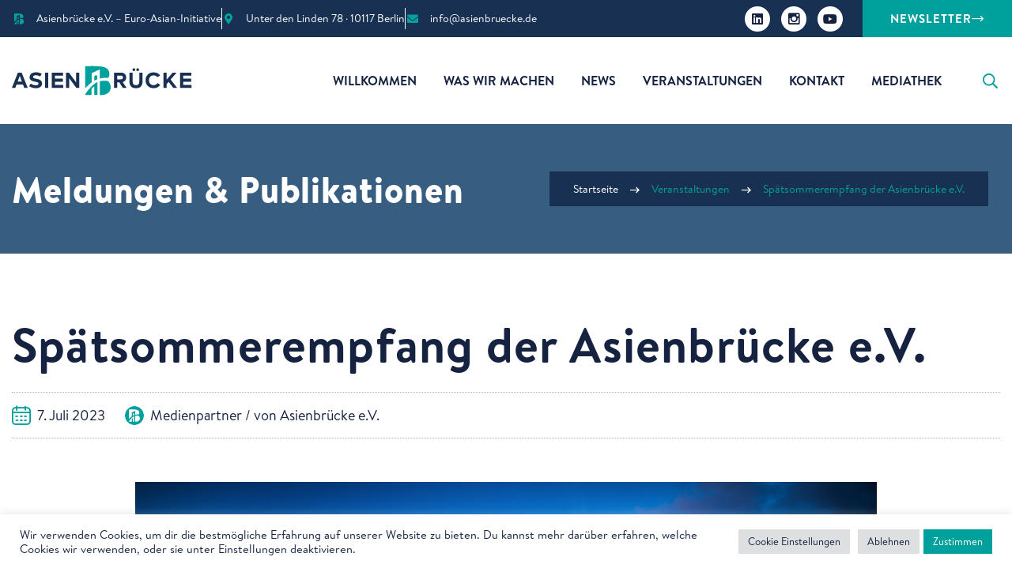

--- FILE ---
content_type: text/html; charset=UTF-8
request_url: https://asienbruecke.de/veranstaltung/spaetsommerempfang-der-asienbruecke-e-v/
body_size: 49189
content:
<!DOCTYPE html>
<html lang="de">
<head>
    <meta charset="UTF-8">
    <meta name="viewport" content="width=device-width, initial-scale=1, maximum-scale=1">
	<meta name="google-site-verification" content="Q-opx7Hls9_Uw2OVd7WdKBM8CWv-4y3o8gLIi65nLAo" />
    <link rel="profile" href="//gmpg.org/xfn/11">
    <meta name='robots' content='index, follow, max-image-preview:large, max-snippet:-1, max-video-preview:-1' />

	<!-- This site is optimized with the Yoast SEO plugin v26.7 - https://yoast.com/wordpress/plugins/seo/ -->
	<title>Spätsommer&shy;empfang der Asienbrücke e.V. - Asienbrücke e.V.</title>
	<link rel="canonical" href="https://asienbruecke.de/veranstaltung/spaetsommerempfang-der-asienbruecke-e-v/" />
	<meta property="og:locale" content="de_DE" />
	<meta property="og:type" content="article" />
	<meta property="og:title" content="Spätsommer&shy;empfang der Asienbrücke e.V. - Asienbrücke e.V." />
	<meta property="og:description" content="5. September 2023 um 17:30 &#8211; 19:30 Uhr im Käfer Dachgarten-Restaurant des Deutschen Bundestages, Platz der Republik 1 in 11011 Berlin Rekordbesuch beim Spätsommerempfang der Asienbrücke e.V. – Euro-Asian-Initiative über den Dächern von Berlin Anlässlich der Botschafterkonferenz des Auswärtigen Amtes fand der traditionelle Spätsommerempfang 2023 der Asienbrücke im Kuppelrestaurant des Reichstags über den Dächern von [&hellip;]" />
	<meta property="og:url" content="https://asienbruecke.de/veranstaltung/spaetsommerempfang-der-asienbruecke-e-v/" />
	<meta property="og:site_name" content="Asienbrücke e.V." />
	<meta property="article:modified_time" content="2024-08-07T17:09:10+00:00" />
	<meta property="og:image" content="https://asienbruecke.de/wp-content/uploads/2022/08/AdobeStock_307638003_Editorial_Use_Only-scaled.jpeg" />
	<meta property="og:image:width" content="2560" />
	<meta property="og:image:height" content="1707" />
	<meta property="og:image:type" content="image/jpeg" />
	<meta name="twitter:card" content="summary_large_image" />
	<meta name="twitter:label1" content="Geschätzte Lesezeit" />
	<meta name="twitter:data1" content="2 Minuten" />
	<script type="application/ld+json" class="yoast-schema-graph">{"@context":"https://schema.org","@graph":[{"@type":"WebPage","@id":"https://asienbruecke.de/veranstaltung/spaetsommerempfang-der-asienbruecke-e-v/","url":"https://asienbruecke.de/veranstaltung/spaetsommerempfang-der-asienbruecke-e-v/","name":"Spätsommer&shy;empfang der Asienbrücke e.V. - Asienbrücke e.V.","isPartOf":{"@id":"https://asienbruecke.de/#website"},"primaryImageOfPage":{"@id":"https://asienbruecke.de/veranstaltung/spaetsommerempfang-der-asienbruecke-e-v/#primaryimage"},"image":{"@id":"https://asienbruecke.de/veranstaltung/spaetsommerempfang-der-asienbruecke-e-v/#primaryimage"},"thumbnailUrl":"https://asienbruecke.de/wp-content/uploads/2022/08/AdobeStock_307638003_Editorial_Use_Only-scaled.jpeg","datePublished":"2023-07-07T10:22:49+00:00","dateModified":"2024-08-07T17:09:10+00:00","breadcrumb":{"@id":"https://asienbruecke.de/veranstaltung/spaetsommerempfang-der-asienbruecke-e-v/#breadcrumb"},"inLanguage":"de","potentialAction":[{"@type":"ReadAction","target":["https://asienbruecke.de/veranstaltung/spaetsommerempfang-der-asienbruecke-e-v/"]}]},{"@type":"ImageObject","inLanguage":"de","@id":"https://asienbruecke.de/veranstaltung/spaetsommerempfang-der-asienbruecke-e-v/#primaryimage","url":"https://asienbruecke.de/wp-content/uploads/2022/08/AdobeStock_307638003_Editorial_Use_Only-scaled.jpeg","contentUrl":"https://asienbruecke.de/wp-content/uploads/2022/08/AdobeStock_307638003_Editorial_Use_Only-scaled.jpeg","width":2560,"height":1707,"caption":"Spätsommerempfang der Asienbrücke anlässlich der Botschafterkonferenz"},{"@type":"BreadcrumbList","@id":"https://asienbruecke.de/veranstaltung/spaetsommerempfang-der-asienbruecke-e-v/#breadcrumb","itemListElement":[{"@type":"ListItem","position":1,"name":"Startseite","item":"https://asienbruecke.de/"},{"@type":"ListItem","position":2,"name":"Spätsommer&shy;empfang der Asienbrücke e.V."}]},{"@type":"WebSite","@id":"https://asienbruecke.de/#website","url":"https://asienbruecke.de/","name":"Asienbrücke e.V.","description":"Euro-Asian-Initiative","publisher":{"@id":"https://asienbruecke.de/#organization"},"potentialAction":[{"@type":"SearchAction","target":{"@type":"EntryPoint","urlTemplate":"https://asienbruecke.de/?s={search_term_string}"},"query-input":{"@type":"PropertyValueSpecification","valueRequired":true,"valueName":"search_term_string"}}],"inLanguage":"de"},{"@type":"Organization","@id":"https://asienbruecke.de/#organization","name":"Asienbrücke e.V.","url":"https://asienbruecke.de/","logo":{"@type":"ImageObject","inLanguage":"de","@id":"https://asienbruecke.de/#/schema/logo/image/","url":"https://asienbruecke.de/wp-content/uploads/2022/04/Asienbruecke-Logo-2022.svg","contentUrl":"https://asienbruecke.de/wp-content/uploads/2022/04/Asienbruecke-Logo-2022.svg","width":612,"height":792,"caption":"Asienbrücke e.V."},"image":{"@id":"https://asienbruecke.de/#/schema/logo/image/"}}]}</script>
	<!-- / Yoast SEO plugin. -->


<link rel="alternate" type="application/rss+xml" title="Asienbrücke e.V. &raquo; Feed" href="https://asienbruecke.de/feed/" />
<link rel="alternate" type="application/rss+xml" title="Asienbrücke e.V. &raquo; Kommentar-Feed" href="https://asienbruecke.de/comments/feed/" />
<link rel="alternate" title="oEmbed (JSON)" type="application/json+oembed" href="https://asienbruecke.de/wp-json/oembed/1.0/embed?url=https%3A%2F%2Fasienbruecke.de%2Fveranstaltung%2Fspaetsommerempfang-der-asienbruecke-e-v%2F" />
<link rel="alternate" title="oEmbed (XML)" type="text/xml+oembed" href="https://asienbruecke.de/wp-json/oembed/1.0/embed?url=https%3A%2F%2Fasienbruecke.de%2Fveranstaltung%2Fspaetsommerempfang-der-asienbruecke-e-v%2F&#038;format=xml" />
<style id='wp-img-auto-sizes-contain-inline-css' type='text/css'>
img:is([sizes=auto i],[sizes^="auto," i]){contain-intrinsic-size:3000px 1500px}
/*# sourceURL=wp-img-auto-sizes-contain-inline-css */
</style>
<link rel='stylesheet' id='dce-animations-css' href='https://asienbruecke.de/wp-content/plugins/dynamic-content-for-elementor/assets/css/animations.css?ver=3.3.24' type='text/css' media='all' />
<link rel='stylesheet' id='pxl-main-css-css' href='https://asienbruecke.de/wp-content/plugins/pxltheme-core/assets/css/main.css?ver=1.0.0' type='text/css' media='all' />
<link rel='stylesheet' id='wp-event-manager-frontend-css' href='https://asienbruecke.de/wp-content/plugins/wp-event-manager/assets/css/frontend.min.css?ver=6.9' type='text/css' media='all' />
<link rel='stylesheet' id='wp-event-manager-jquery-ui-daterangepicker-css' href='https://asienbruecke.de/wp-content/plugins/wp-event-manager/assets/js/jquery-ui-daterangepicker/jquery.comiseo.daterangepicker.css?ver=6.9' type='text/css' media='all' />
<link rel='stylesheet' id='wp-event-manager-jquery-ui-daterangepicker-style-css' href='https://asienbruecke.de/wp-content/plugins/wp-event-manager/assets/js/jquery-ui-daterangepicker/styles.css?ver=6.9' type='text/css' media='all' />
<link rel='stylesheet' id='wp-event-manager-jquery-ui-css-css' href='https://asienbruecke.de/wp-content/plugins/wp-event-manager/assets/js/jquery-ui/jquery-ui.css?ver=6.9' type='text/css' media='all' />
<link rel='stylesheet' id='wp-event-manager-grid-style-css' href='https://asienbruecke.de/wp-content/plugins/wp-event-manager/assets/css/wpem-grid.min.css?ver=6.9' type='text/css' media='all' />
<link rel='stylesheet' id='wp-event-manager-font-style-css' href='https://asienbruecke.de/wp-content/plugins/wp-event-manager/assets/fonts/style.css?ver=6.9' type='text/css' media='all' />
<style id='wp-emoji-styles-inline-css' type='text/css'>

	img.wp-smiley, img.emoji {
		display: inline !important;
		border: none !important;
		box-shadow: none !important;
		height: 1em !important;
		width: 1em !important;
		margin: 0 0.07em !important;
		vertical-align: -0.1em !important;
		background: none !important;
		padding: 0 !important;
	}
/*# sourceURL=wp-emoji-styles-inline-css */
</style>
<link rel='stylesheet' id='wp-block-library-css' href='https://asienbruecke.de/wp-includes/css/dist/block-library/style.min.css?ver=6.9' type='text/css' media='all' />
<link rel='stylesheet' id='wc-blocks-style-css' href='https://asienbruecke.de/wp-content/plugins/woocommerce/assets/client/blocks/wc-blocks.css?ver=wc-10.3.7' type='text/css' media='all' />
<style id='global-styles-inline-css' type='text/css'>
:root{--wp--preset--aspect-ratio--square: 1;--wp--preset--aspect-ratio--4-3: 4/3;--wp--preset--aspect-ratio--3-4: 3/4;--wp--preset--aspect-ratio--3-2: 3/2;--wp--preset--aspect-ratio--2-3: 2/3;--wp--preset--aspect-ratio--16-9: 16/9;--wp--preset--aspect-ratio--9-16: 9/16;--wp--preset--color--black: #000000;--wp--preset--color--cyan-bluish-gray: #abb8c3;--wp--preset--color--white: #ffffff;--wp--preset--color--pale-pink: #f78da7;--wp--preset--color--vivid-red: #cf2e2e;--wp--preset--color--luminous-vivid-orange: #ff6900;--wp--preset--color--luminous-vivid-amber: #fcb900;--wp--preset--color--light-green-cyan: #7bdcb5;--wp--preset--color--vivid-green-cyan: #00d084;--wp--preset--color--pale-cyan-blue: #8ed1fc;--wp--preset--color--vivid-cyan-blue: #0693e3;--wp--preset--color--vivid-purple: #9b51e0;--wp--preset--gradient--vivid-cyan-blue-to-vivid-purple: linear-gradient(135deg,rgb(6,147,227) 0%,rgb(155,81,224) 100%);--wp--preset--gradient--light-green-cyan-to-vivid-green-cyan: linear-gradient(135deg,rgb(122,220,180) 0%,rgb(0,208,130) 100%);--wp--preset--gradient--luminous-vivid-amber-to-luminous-vivid-orange: linear-gradient(135deg,rgb(252,185,0) 0%,rgb(255,105,0) 100%);--wp--preset--gradient--luminous-vivid-orange-to-vivid-red: linear-gradient(135deg,rgb(255,105,0) 0%,rgb(207,46,46) 100%);--wp--preset--gradient--very-light-gray-to-cyan-bluish-gray: linear-gradient(135deg,rgb(238,238,238) 0%,rgb(169,184,195) 100%);--wp--preset--gradient--cool-to-warm-spectrum: linear-gradient(135deg,rgb(74,234,220) 0%,rgb(151,120,209) 20%,rgb(207,42,186) 40%,rgb(238,44,130) 60%,rgb(251,105,98) 80%,rgb(254,248,76) 100%);--wp--preset--gradient--blush-light-purple: linear-gradient(135deg,rgb(255,206,236) 0%,rgb(152,150,240) 100%);--wp--preset--gradient--blush-bordeaux: linear-gradient(135deg,rgb(254,205,165) 0%,rgb(254,45,45) 50%,rgb(107,0,62) 100%);--wp--preset--gradient--luminous-dusk: linear-gradient(135deg,rgb(255,203,112) 0%,rgb(199,81,192) 50%,rgb(65,88,208) 100%);--wp--preset--gradient--pale-ocean: linear-gradient(135deg,rgb(255,245,203) 0%,rgb(182,227,212) 50%,rgb(51,167,181) 100%);--wp--preset--gradient--electric-grass: linear-gradient(135deg,rgb(202,248,128) 0%,rgb(113,206,126) 100%);--wp--preset--gradient--midnight: linear-gradient(135deg,rgb(2,3,129) 0%,rgb(40,116,252) 100%);--wp--preset--font-size--small: 13px;--wp--preset--font-size--medium: 20px;--wp--preset--font-size--large: 36px;--wp--preset--font-size--x-large: 42px;--wp--preset--spacing--20: 0.44rem;--wp--preset--spacing--30: 0.67rem;--wp--preset--spacing--40: 1rem;--wp--preset--spacing--50: 1.5rem;--wp--preset--spacing--60: 2.25rem;--wp--preset--spacing--70: 3.38rem;--wp--preset--spacing--80: 5.06rem;--wp--preset--shadow--natural: 6px 6px 9px rgba(0, 0, 0, 0.2);--wp--preset--shadow--deep: 12px 12px 50px rgba(0, 0, 0, 0.4);--wp--preset--shadow--sharp: 6px 6px 0px rgba(0, 0, 0, 0.2);--wp--preset--shadow--outlined: 6px 6px 0px -3px rgb(255, 255, 255), 6px 6px rgb(0, 0, 0);--wp--preset--shadow--crisp: 6px 6px 0px rgb(0, 0, 0);}:where(.is-layout-flex){gap: 0.5em;}:where(.is-layout-grid){gap: 0.5em;}body .is-layout-flex{display: flex;}.is-layout-flex{flex-wrap: wrap;align-items: center;}.is-layout-flex > :is(*, div){margin: 0;}body .is-layout-grid{display: grid;}.is-layout-grid > :is(*, div){margin: 0;}:where(.wp-block-columns.is-layout-flex){gap: 2em;}:where(.wp-block-columns.is-layout-grid){gap: 2em;}:where(.wp-block-post-template.is-layout-flex){gap: 1.25em;}:where(.wp-block-post-template.is-layout-grid){gap: 1.25em;}.has-black-color{color: var(--wp--preset--color--black) !important;}.has-cyan-bluish-gray-color{color: var(--wp--preset--color--cyan-bluish-gray) !important;}.has-white-color{color: var(--wp--preset--color--white) !important;}.has-pale-pink-color{color: var(--wp--preset--color--pale-pink) !important;}.has-vivid-red-color{color: var(--wp--preset--color--vivid-red) !important;}.has-luminous-vivid-orange-color{color: var(--wp--preset--color--luminous-vivid-orange) !important;}.has-luminous-vivid-amber-color{color: var(--wp--preset--color--luminous-vivid-amber) !important;}.has-light-green-cyan-color{color: var(--wp--preset--color--light-green-cyan) !important;}.has-vivid-green-cyan-color{color: var(--wp--preset--color--vivid-green-cyan) !important;}.has-pale-cyan-blue-color{color: var(--wp--preset--color--pale-cyan-blue) !important;}.has-vivid-cyan-blue-color{color: var(--wp--preset--color--vivid-cyan-blue) !important;}.has-vivid-purple-color{color: var(--wp--preset--color--vivid-purple) !important;}.has-black-background-color{background-color: var(--wp--preset--color--black) !important;}.has-cyan-bluish-gray-background-color{background-color: var(--wp--preset--color--cyan-bluish-gray) !important;}.has-white-background-color{background-color: var(--wp--preset--color--white) !important;}.has-pale-pink-background-color{background-color: var(--wp--preset--color--pale-pink) !important;}.has-vivid-red-background-color{background-color: var(--wp--preset--color--vivid-red) !important;}.has-luminous-vivid-orange-background-color{background-color: var(--wp--preset--color--luminous-vivid-orange) !important;}.has-luminous-vivid-amber-background-color{background-color: var(--wp--preset--color--luminous-vivid-amber) !important;}.has-light-green-cyan-background-color{background-color: var(--wp--preset--color--light-green-cyan) !important;}.has-vivid-green-cyan-background-color{background-color: var(--wp--preset--color--vivid-green-cyan) !important;}.has-pale-cyan-blue-background-color{background-color: var(--wp--preset--color--pale-cyan-blue) !important;}.has-vivid-cyan-blue-background-color{background-color: var(--wp--preset--color--vivid-cyan-blue) !important;}.has-vivid-purple-background-color{background-color: var(--wp--preset--color--vivid-purple) !important;}.has-black-border-color{border-color: var(--wp--preset--color--black) !important;}.has-cyan-bluish-gray-border-color{border-color: var(--wp--preset--color--cyan-bluish-gray) !important;}.has-white-border-color{border-color: var(--wp--preset--color--white) !important;}.has-pale-pink-border-color{border-color: var(--wp--preset--color--pale-pink) !important;}.has-vivid-red-border-color{border-color: var(--wp--preset--color--vivid-red) !important;}.has-luminous-vivid-orange-border-color{border-color: var(--wp--preset--color--luminous-vivid-orange) !important;}.has-luminous-vivid-amber-border-color{border-color: var(--wp--preset--color--luminous-vivid-amber) !important;}.has-light-green-cyan-border-color{border-color: var(--wp--preset--color--light-green-cyan) !important;}.has-vivid-green-cyan-border-color{border-color: var(--wp--preset--color--vivid-green-cyan) !important;}.has-pale-cyan-blue-border-color{border-color: var(--wp--preset--color--pale-cyan-blue) !important;}.has-vivid-cyan-blue-border-color{border-color: var(--wp--preset--color--vivid-cyan-blue) !important;}.has-vivid-purple-border-color{border-color: var(--wp--preset--color--vivid-purple) !important;}.has-vivid-cyan-blue-to-vivid-purple-gradient-background{background: var(--wp--preset--gradient--vivid-cyan-blue-to-vivid-purple) !important;}.has-light-green-cyan-to-vivid-green-cyan-gradient-background{background: var(--wp--preset--gradient--light-green-cyan-to-vivid-green-cyan) !important;}.has-luminous-vivid-amber-to-luminous-vivid-orange-gradient-background{background: var(--wp--preset--gradient--luminous-vivid-amber-to-luminous-vivid-orange) !important;}.has-luminous-vivid-orange-to-vivid-red-gradient-background{background: var(--wp--preset--gradient--luminous-vivid-orange-to-vivid-red) !important;}.has-very-light-gray-to-cyan-bluish-gray-gradient-background{background: var(--wp--preset--gradient--very-light-gray-to-cyan-bluish-gray) !important;}.has-cool-to-warm-spectrum-gradient-background{background: var(--wp--preset--gradient--cool-to-warm-spectrum) !important;}.has-blush-light-purple-gradient-background{background: var(--wp--preset--gradient--blush-light-purple) !important;}.has-blush-bordeaux-gradient-background{background: var(--wp--preset--gradient--blush-bordeaux) !important;}.has-luminous-dusk-gradient-background{background: var(--wp--preset--gradient--luminous-dusk) !important;}.has-pale-ocean-gradient-background{background: var(--wp--preset--gradient--pale-ocean) !important;}.has-electric-grass-gradient-background{background: var(--wp--preset--gradient--electric-grass) !important;}.has-midnight-gradient-background{background: var(--wp--preset--gradient--midnight) !important;}.has-small-font-size{font-size: var(--wp--preset--font-size--small) !important;}.has-medium-font-size{font-size: var(--wp--preset--font-size--medium) !important;}.has-large-font-size{font-size: var(--wp--preset--font-size--large) !important;}.has-x-large-font-size{font-size: var(--wp--preset--font-size--x-large) !important;}
/*# sourceURL=global-styles-inline-css */
</style>

<style id='classic-theme-styles-inline-css' type='text/css'>
/*! This file is auto-generated */
.wp-block-button__link{color:#fff;background-color:#32373c;border-radius:9999px;box-shadow:none;text-decoration:none;padding:calc(.667em + 2px) calc(1.333em + 2px);font-size:1.125em}.wp-block-file__button{background:#32373c;color:#fff;text-decoration:none}
/*# sourceURL=/wp-includes/css/classic-themes.min.css */
</style>
<link rel='stylesheet' id='contact-form-7-css' href='https://asienbruecke.de/wp-content/plugins/contact-form-7/includes/css/styles.css?ver=6.1.3' type='text/css' media='all' />
<link rel='stylesheet' id='cookie-law-info-css' href='https://asienbruecke.de/wp-content/plugins/cookie-law-info/legacy/public/css/cookie-law-info-public.css?ver=3.3.9.1' type='text/css' media='all' />
<link rel='stylesheet' id='cookie-law-info-gdpr-css' href='https://asienbruecke.de/wp-content/plugins/cookie-law-info/legacy/public/css/cookie-law-info-gdpr.css?ver=3.3.9.1' type='text/css' media='all' />
<link rel='stylesheet' id='item-lists-style-css' href='https://asienbruecke.de/wp-content/plugins/item-lists-for-elementor/assets/css/item-lists-element.css?ver=1' type='text/css' media='' />
<style id='woocommerce-inline-inline-css' type='text/css'>
.woocommerce form .form-row .required { visibility: visible; }
/*# sourceURL=woocommerce-inline-inline-css */
</style>
<link rel='stylesheet' id='wp-event-manager-jquery-timepicker-css-css' href='https://asienbruecke.de/wp-content/plugins/wp-event-manager/assets/js/jquery-timepicker/jquery.timepicker.min.css?ver=6.9' type='text/css' media='all' />
<link rel='stylesheet' id='dce-style-css' href='https://asienbruecke.de/wp-content/plugins/dynamic-content-for-elementor/assets/css/style.min.css?ver=3.3.24' type='text/css' media='all' />
<link rel='stylesheet' id='dce-hidden-label-css' href='https://asienbruecke.de/wp-content/plugins/dynamic-content-for-elementor/assets/css/hidden-label.min.css?ver=3.3.24' type='text/css' media='all' />
<link rel='stylesheet' id='dce-dynamic-visibility-css' href='https://asienbruecke.de/wp-content/plugins/dynamic-content-for-elementor/assets/css/dynamic-visibility.min.css?ver=3.3.24' type='text/css' media='all' />
<link rel='stylesheet' id='dce-tooltip-css' href='https://asienbruecke.de/wp-content/plugins/dynamic-content-for-elementor/assets/css/tooltip.min.css?ver=3.3.24' type='text/css' media='all' />
<link rel='stylesheet' id='dce-reveal-css' href='https://asienbruecke.de/wp-content/plugins/dynamic-content-for-elementor/assets/css/reveal.min.css?ver=3.3.24' type='text/css' media='all' />
<link rel='stylesheet' id='elementor-icons-css' href='https://asienbruecke.de/wp-content/plugins/elementor/assets/lib/eicons/css/elementor-icons.min.css?ver=5.44.0' type='text/css' media='all' />
<link rel='stylesheet' id='elementor-frontend-css' href='https://asienbruecke.de/wp-content/uploads/elementor/css/custom-frontend.min.css?ver=1768460266' type='text/css' media='all' />
<style id='elementor-frontend-inline-css' type='text/css'>
.elementor-kit-5{--e-global-color-primary:#152340;--e-global-color-secondary:#375D81;--e-global-color-text:#222222;--e-global-color-accent:#F0A72A;--e-global-color-1621685:#E6E7E8;--e-global-typography-primary-font-family:"Brandon Text";--e-global-typography-primary-font-weight:bold;--e-global-typography-secondary-font-family:"Brandon Text";--e-global-typography-secondary-font-weight:900;--e-global-typography-text-font-family:"Brandon Text";--e-global-typography-text-font-weight:normal;--e-global-typography-accent-font-weight:500;color:#222222;font-family:"Brandon Text", Sans-serif;font-weight:normal;}.elementor-kit-5 e-page-transition{background-color:#FFBC7D;}.elementor-kit-5 a:hover{color:#00A19C;}.elementor-kit-5 h1{font-family:"Brandon Text", Sans-serif;font-weight:900;}.elementor-kit-5 h2{color:#183152;font-family:"Brandon Text", Sans-serif;font-weight:bold;}.elementor-kit-5 h3{color:#183152;font-family:"Brandon Text", Sans-serif;font-weight:bold;}.elementor-kit-5 h4{color:#183152;font-family:"Brandon Text", Sans-serif;font-weight:bold;}.elementor-kit-5 h5{color:#183152;font-family:"Brandon Text", Sans-serif;font-weight:bold;}.elementor-kit-5 h6{color:#183152;font-family:"Brandon Text", Sans-serif;font-weight:bold;}.elementor-kit-5 button,.elementor-kit-5 input[type="button"],.elementor-kit-5 input[type="submit"],.elementor-kit-5 .elementor-button{font-family:"Brandon Text", Sans-serif;color:#FFFFFF;}.elementor-section.elementor-section-boxed > .elementor-container{max-width:1540px;}.e-con{--container-max-width:1540px;}.elementor-widget:not(:last-child){margin-block-end:0px;}.elementor-element{--widgets-spacing:0px 0px;--widgets-spacing-row:0px;--widgets-spacing-column:0px;}{}h1.entry-title{display:var(--page-title-display);}@media(max-width:991px){.elementor-section.elementor-section-boxed > .elementor-container{max-width:1024px;}.e-con{--container-max-width:1024px;}}@media(max-width:767px){.elementor-kit-5 h2{font-size:40px;}}@media(max-width:575px){.elementor-section.elementor-section-boxed > .elementor-container{max-width:767px;}.e-con{--container-max-width:767px;}}/* Start Custom Fonts CSS */@font-face {
	font-family: 'Brandon Text';
	font-style: normal;
	font-weight: normal;
	font-display: auto;
	src: url('https://asienbruecke.de/wp-content/uploads/2022/08/HVD-Fonts-BrandonText-Regular.woff') format('woff');
}
@font-face {
	font-family: 'Brandon Text';
	font-style: normal;
	font-weight: bold;
	font-display: auto;
	src: url('https://asienbruecke.de/wp-content/uploads/2022/08/HVD-Fonts-BrandonText-Bold.woff') format('woff');
}
@font-face {
	font-family: 'Brandon Text';
	font-style: normal;
	font-weight: 900;
	font-display: auto;
	src: url('https://asienbruecke.de/wp-content/uploads/2022/08/HVD-Fonts-BrandonText-Black.woff') format('woff');
}
/* End Custom Fonts CSS */
.elementor-11031 .elementor-element.elementor-element-e3719cd > .elementor-container > .elementor-column > .elementor-widget-wrap{align-content:center;align-items:center;}.elementor-11031 .elementor-element.elementor-element-e3719cd:not(.elementor-motion-effects-element-type-background), .elementor-11031 .elementor-element.elementor-element-e3719cd > .elementor-motion-effects-container > .elementor-motion-effects-layer{background-color:#183152;}.elementor-11031 .elementor-element.elementor-element-e3719cd > .elementor-container{max-width:1570px;}.elementor-11031 .elementor-element.elementor-element-e3719cd{transition:background 0.3s, border 0.3s, border-radius 0.3s, box-shadow 0.3s;}.elementor-11031 .elementor-element.elementor-element-e3719cd > .elementor-background-overlay{transition:background 0.3s, border-radius 0.3s, opacity 0.3s;}.elementor-11031 .elementor-element.elementor-element-3999f3f.elementor-column > .elementor-widget-wrap{justify-content:space-between;}.elementor-widget-icon-list .elementor-icon-list-item:not(:last-child):after{border-color:var( --e-global-color-text );}.elementor-widget-icon-list .elementor-icon-list-icon i{color:var( --e-global-color-primary );}.elementor-widget-icon-list .elementor-icon-list-icon svg{fill:var( --e-global-color-primary );}.elementor-widget-icon-list .elementor-icon-list-item > .elementor-icon-list-text, .elementor-widget-icon-list .elementor-icon-list-item > a{font-family:var( --e-global-typography-text-font-family ), Sans-serif;font-weight:var( --e-global-typography-text-font-weight );}.elementor-widget-icon-list .elementor-icon-list-text{color:var( --e-global-color-secondary );}.elementor-11031 .elementor-element.elementor-element-bf9ce43{width:auto;max-width:auto;--e-icon-list-icon-size:14px;--e-icon-list-icon-align:center;--e-icon-list-icon-margin:0 calc(var(--e-icon-list-icon-size, 1em) * 0.125);--icon-vertical-offset:0px;}.elementor-11031 .elementor-element.elementor-element-bf9ce43 .elementor-icon-list-items:not(.elementor-inline-items) .elementor-icon-list-item:not(:last-child){padding-block-end:calc(40px/2);}.elementor-11031 .elementor-element.elementor-element-bf9ce43 .elementor-icon-list-items:not(.elementor-inline-items) .elementor-icon-list-item:not(:first-child){margin-block-start:calc(40px/2);}.elementor-11031 .elementor-element.elementor-element-bf9ce43 .elementor-icon-list-items.elementor-inline-items .elementor-icon-list-item{margin-inline:calc(40px/2);}.elementor-11031 .elementor-element.elementor-element-bf9ce43 .elementor-icon-list-items.elementor-inline-items{margin-inline:calc(-40px/2);}.elementor-11031 .elementor-element.elementor-element-bf9ce43 .elementor-icon-list-items.elementor-inline-items .elementor-icon-list-item:after{inset-inline-end:calc(-40px/2);}.elementor-11031 .elementor-element.elementor-element-bf9ce43 .elementor-icon-list-item:not(:last-child):after{content:"";border-color:#FFFFFF;}.elementor-11031 .elementor-element.elementor-element-bf9ce43 .elementor-icon-list-items:not(.elementor-inline-items) .elementor-icon-list-item:not(:last-child):after{border-block-start-style:solid;border-block-start-width:1px;}.elementor-11031 .elementor-element.elementor-element-bf9ce43 .elementor-icon-list-items.elementor-inline-items .elementor-icon-list-item:not(:last-child):after{border-inline-start-style:solid;}.elementor-11031 .elementor-element.elementor-element-bf9ce43 .elementor-inline-items .elementor-icon-list-item:not(:last-child):after{border-inline-start-width:1px;}.elementor-11031 .elementor-element.elementor-element-bf9ce43 .elementor-icon-list-icon i{color:#00A19C;transition:color 0.3s;}.elementor-11031 .elementor-element.elementor-element-bf9ce43 .elementor-icon-list-icon svg{fill:#00A19C;transition:fill 0.3s;}.elementor-11031 .elementor-element.elementor-element-bf9ce43 .elementor-icon-list-icon{padding-inline-end:8px;}.elementor-11031 .elementor-element.elementor-element-bf9ce43 .elementor-icon-list-item > .elementor-icon-list-text, .elementor-11031 .elementor-element.elementor-element-bf9ce43 .elementor-icon-list-item > a{font-family:"Brandon Text", Sans-serif;font-size:14px;font-weight:normal;}.elementor-11031 .elementor-element.elementor-element-bf9ce43 .elementor-icon-list-text{color:#FFFFFF;transition:color 0.3s;}.elementor-11031 .elementor-element.elementor-element-bf9ce43 .elementor-icon-list-item:hover .elementor-icon-list-text{color:#00A19C;}.elementor-11031 .elementor-element.elementor-element-a213f14.elementor-column > .elementor-widget-wrap{justify-content:flex-end;}.elementor-11031 .elementor-element.elementor-element-a213f14 > .elementor-element-populated{margin:0px 0px 0px 0px;--e-column-margin-right:0px;--e-column-margin-left:0px;padding:0px 0px 0px 0px;}.elementor-11031 .elementor-element.elementor-element-a6bd29d{width:auto;max-width:auto;}.elementor-11031 .elementor-element.elementor-element-a6bd29d > .elementor-widget-container{margin:0px 15px 0px 0px;padding:0px 0px 0px 0px;}.elementor-11031 .elementor-element.elementor-element-220c0b6{--grid-template-columns:repeat(0, auto);width:auto;max-width:auto;align-self:center;--icon-size:16px;--grid-column-gap:10px;--grid-row-gap:0px;}.elementor-11031 .elementor-element.elementor-element-220c0b6 > .elementor-widget-container{margin:0px 25px 0px 0px;padding:0px 0px 0px 0px;}.elementor-11031 .elementor-element.elementor-element-220c0b6 .elementor-social-icon{background-color:#FFFFFF;--icon-padding:0.5em;}.elementor-11031 .elementor-element.elementor-element-220c0b6 .elementor-social-icon i{color:#152340;}.elementor-11031 .elementor-element.elementor-element-220c0b6 .elementor-social-icon svg{fill:#152340;}.elementor-11031 .elementor-element.elementor-element-220c0b6 .elementor-social-icon:hover{background-color:#FFFFFF;}.elementor-11031 .elementor-element.elementor-element-220c0b6 .elementor-social-icon:hover i{color:#00A19C;}.elementor-11031 .elementor-element.elementor-element-220c0b6 .elementor-social-icon:hover svg{fill:#00A19C;}.elementor-widget-button .elementor-button{background-color:var( --e-global-color-accent );font-weight:var( --e-global-typography-accent-font-weight );}.elementor-11031 .elementor-element.elementor-element-6490e44 .elementor-button{background-color:#00A19C;font-family:"Brandon Text", Sans-serif;font-size:15px;font-weight:bold;text-transform:uppercase;letter-spacing:1px;border-radius:0px 0px 0px 0px;padding:16px 35px 16px 35px;}.elementor-11031 .elementor-element.elementor-element-6490e44 .elementor-button:hover, .elementor-11031 .elementor-element.elementor-element-6490e44 .elementor-button:focus{background-color:#FFFFFF;color:#00A19C;}.elementor-11031 .elementor-element.elementor-element-6490e44{width:auto;max-width:auto;}.elementor-11031 .elementor-element.elementor-element-6490e44 > .elementor-widget-container{margin:0px 0px 0px 0px;padding:0px 0px 0px 0px;}.elementor-11031 .elementor-element.elementor-element-6490e44 .elementor-button-content-wrapper{flex-direction:row-reverse;}.elementor-11031 .elementor-element.elementor-element-6490e44 .elementor-button .elementor-button-content-wrapper{gap:10px;}.elementor-11031 .elementor-element.elementor-element-6490e44 .elementor-button:hover svg, .elementor-11031 .elementor-element.elementor-element-6490e44 .elementor-button:focus svg{fill:#00A19C;}.elementor-11031 .elementor-element.elementor-element-cd2af94 > .elementor-container{max-width:1540px;}.elementor-11031 .elementor-element.elementor-element-cd2af94{margin-top:0px;margin-bottom:0px;padding:0px 15px 0px 15px;}.elementor-bc-flex-widget .elementor-11031 .elementor-element.elementor-element-6270faf.elementor-column .elementor-widget-wrap{align-items:center;}.elementor-11031 .elementor-element.elementor-element-6270faf.elementor-column.elementor-element[data-element_type="column"] > .elementor-widget-wrap.elementor-element-populated{align-content:center;align-items:center;}.elementor-11031 .elementor-element.elementor-element-6270faf > .elementor-element-populated{margin:0px 0px 0px 0px;--e-column-margin-right:0px;--e-column-margin-left:0px;padding:0px 0px 0px 0px;}.elementor-widget-image .widget-image-caption{color:var( --e-global-color-text );font-family:var( --e-global-typography-text-font-family ), Sans-serif;font-weight:var( --e-global-typography-text-font-weight );}.elementor-11031 .elementor-element.elementor-element-1be94e4 > .elementor-widget-container{margin:0px 0px 0px 0px;padding:0px 0px 0px 0px;}.elementor-11031 .elementor-element.elementor-element-1be94e4{text-align:left;}.elementor-11031 .elementor-element.elementor-element-1be94e4 img{width:100%;max-width:100%;height:50px;}.elementor-bc-flex-widget .elementor-11031 .elementor-element.elementor-element-ba8b0a2.elementor-column .elementor-widget-wrap{align-items:center;}.elementor-11031 .elementor-element.elementor-element-ba8b0a2.elementor-column.elementor-element[data-element_type="column"] > .elementor-widget-wrap.elementor-element-populated{align-content:center;align-items:center;}.elementor-11031 .elementor-element.elementor-element-ba8b0a2.elementor-column > .elementor-widget-wrap{justify-content:flex-end;}.elementor-11031 .elementor-element.elementor-element-ba8b0a2 > .elementor-element-populated{margin:0px 0px 0px 0px;--e-column-margin-right:0px;--e-column-margin-left:0px;padding:0px 0px 0px 0px;}.elementor-11031 .elementor-element.elementor-element-b262473{width:auto;max-width:auto;}.elementor-11031 .elementor-element.elementor-element-b262473 > .elementor-widget-container{margin:0px 0px 0px 0px;padding:0px 0px 0px 0px;}.elementor-11031 .elementor-element.elementor-element-b262473 .pxl-primary-menu, .elementor-11031 .elementor-element.elementor-element-b262473 .pxl-mobile-menu{justify-content:end;}.elementor-11031 .elementor-element.elementor-element-b262473 .pxl-nav-menu .pxl-primary-menu > li > a{color:#152340;}.elementor-11031 .elementor-element.elementor-element-b262473 .pxl-nav-menu .pxl-mobile-menu > li > a{color:#152340;}.elementor-11031 .elementor-element.elementor-element-b262473 .pxl-nav-menu .pxl-primary-menu > li .main-menu-toggle:before{color:#152340;}.elementor-11031 .elementor-element.elementor-element-b262473 .pxl-nav-menu .pxl-mobile-menu > li .main-menu-toggle:before{color:#152340;}.elementor-11031 .elementor-element.elementor-element-b262473 .pxl-nav-menu .pxl-primary-menu > li > a:hover{color:#152340;}.elementor-11031 .elementor-element.elementor-element-b262473 .pxl-nav-menu .pxl-primary-menu > li.current-menu-item > a{color:#152340;}.elementor-11031 .elementor-element.elementor-element-b262473 .pxl-nav-menu .pxl-primary-menu > li.current-menu-ancestor > a{color:#152340;}.elementor-11031 .elementor-element.elementor-element-b262473 .pxl-nav-menu .pxl-primary-menu > li:hover:before{background-color:#152340;}.elementor-11031 .elementor-element.elementor-element-b262473 .pxl-nav-menu .pxl-primary-menu > li.current-menu-item:before{background-color:#152340;}.elementor-11031 .elementor-element.elementor-element-b262473 .pxl-nav-menu .pxl-primary-menu > li.current-menu-ancestor:before{background-color:#152340;}.elementor-11031 .elementor-element.elementor-element-b262473 .pxl-nav-menu .pxl-mobile-menu > li > a:hover{color:#152340;}.elementor-11031 .elementor-element.elementor-element-b262473 .pxl-nav-menu .pxl-primary-menu > li:hover .main-menu-toggle:before{color:#152340;}.elementor-11031 .elementor-element.elementor-element-b262473 .pxl-nav-menu .pxl-mobile-menu > li:hover .main-menu-toggle:before{color:#152340;}.elementor-11031 .elementor-element.elementor-element-b262473 .pxl-nav-menu .pxl-primary-menu > li:before{background-color:#00A19C;}.elementor-11031 .elementor-element.elementor-element-b262473 .pxl-nav-menu .pxl-primary-menu > li > a, .elementor-11031 .elementor-element.elementor-element-b262473 .pxl-nav-menu .pxl-mobile-menu > li > a{font-family:"Brandon Text", Sans-serif;font-weight:bold;text-decoration:none;}.elementor-11031 .elementor-element.elementor-element-b262473 .pxl-nav-menu .pxl-primary-menu li .sub-menu a, .elementor-11031 .elementor-element.elementor-element-b262473 .pxl-nav-menu .pxl-mobile-menu li .sub-menu a{font-family:"Brandon Text", Sans-serif;font-weight:normal;}.elementor-11031 .elementor-element.elementor-element-93e1b78{width:auto;max-width:auto;}.elementor-11031 .elementor-element.elementor-element-93e1b78 > .elementor-widget-container{margin:0px 0px 0px 70px;}.elementor-11031 .elementor-element.elementor-element-93e1b78 .pxl-anchor-icon{font-size:20px;}.elementor-11031 .elementor-element.elementor-element-93e1b78 .pxl-anchor-icon svg{width:20px;fill:#00A19C;}.elementor-11031 .elementor-element.elementor-element-93e1b78 .pxl-anchor{color:#00A19C;}.elementor-11031 .elementor-element.elementor-element-93e1b78 .pxl-anchor-wrap .pxl-anchor-icon.custom span{background-color:#00A19C;}.elementor-11031 .elementor-element.elementor-element-93e1b78 .pxl-anchor:hover{color:#375D81;}.elementor-11031 .elementor-element.elementor-element-93e1b78 .pxl-anchor-wrap .pxl-anchor-icon.custom.pxl-bars:hover span{background-color:#375D81;}.elementor-11031 .elementor-element.elementor-element-93e1b78 .pxl-anchor:hover pxl-anchor-icon svg{fill:#375D81;}@media(max-width:1499px){.elementor-11031 .elementor-element.elementor-element-b262473 .pxl-primary-menu > li{margin:0px 17px 0px 17px;}.elementor-11031 .elementor-element.elementor-element-b262473 .pxl-mobile-menu > li{margin:0px 17px 0px 17px;}.elementor-11031 .elementor-element.elementor-element-93e1b78 > .elementor-widget-container{margin:0px 0px 0px 50px;}}@media(min-width:576px){.elementor-11031 .elementor-element.elementor-element-3999f3f{width:65%;}.elementor-11031 .elementor-element.elementor-element-a213f14{width:35%;}.elementor-11031 .elementor-element.elementor-element-6270faf{width:19.026%;}.elementor-11031 .elementor-element.elementor-element-ba8b0a2{width:80.974%;}}@media(max-width:575px){.elementor-11031 .elementor-element.elementor-element-220c0b6 .elementor-widget-container{text-align:left;}}
.elementor-146 .elementor-element.elementor-element-cd2af94 > .elementor-container{max-width:1570px;}.elementor-146 .elementor-element.elementor-element-cd2af94{margin-top:0px;margin-bottom:0px;padding:0px 15px 0px 15px;}.elementor-bc-flex-widget .elementor-146 .elementor-element.elementor-element-6270faf.elementor-column .elementor-widget-wrap{align-items:center;}.elementor-146 .elementor-element.elementor-element-6270faf.elementor-column.elementor-element[data-element_type="column"] > .elementor-widget-wrap.elementor-element-populated{align-content:center;align-items:center;}.elementor-widget-image .widget-image-caption{color:var( --e-global-color-text );font-family:var( --e-global-typography-text-font-family ), Sans-serif;font-weight:var( --e-global-typography-text-font-weight );}.elementor-146 .elementor-element.elementor-element-1be94e4{text-align:left;}.elementor-146 .elementor-element.elementor-element-1be94e4 img{width:100%;max-width:100%;height:50px;}.elementor-bc-flex-widget .elementor-146 .elementor-element.elementor-element-ba8b0a2.elementor-column .elementor-widget-wrap{align-items:center;}.elementor-146 .elementor-element.elementor-element-ba8b0a2.elementor-column.elementor-element[data-element_type="column"] > .elementor-widget-wrap.elementor-element-populated{align-content:center;align-items:center;}.elementor-146 .elementor-element.elementor-element-ba8b0a2.elementor-column > .elementor-widget-wrap{justify-content:flex-end;}.elementor-146 .elementor-element.elementor-element-b262473{width:auto;max-width:auto;}.elementor-146 .elementor-element.elementor-element-b262473 .pxl-primary-menu, .elementor-146 .elementor-element.elementor-element-b262473 .pxl-mobile-menu{justify-content:end;}.elementor-146 .elementor-element.elementor-element-b262473 .pxl-nav-menu .pxl-primary-menu > li > a{color:#152340;}.elementor-146 .elementor-element.elementor-element-b262473 .pxl-nav-menu .pxl-mobile-menu > li > a{color:#152340;}.elementor-146 .elementor-element.elementor-element-b262473 .pxl-nav-menu .pxl-primary-menu > li .main-menu-toggle:before{color:#152340;}.elementor-146 .elementor-element.elementor-element-b262473 .pxl-nav-menu .pxl-mobile-menu > li .main-menu-toggle:before{color:#152340;}.elementor-146 .elementor-element.elementor-element-b262473 .pxl-nav-menu .pxl-primary-menu > li > a, .elementor-146 .elementor-element.elementor-element-b262473 .pxl-nav-menu .pxl-mobile-menu > li > a{font-family:"Brandon Text", Sans-serif;font-weight:bold;line-height:100px;}.elementor-146 .elementor-element.elementor-element-b262473 .pxl-nav-menu .pxl-primary-menu li .sub-menu a, .elementor-146 .elementor-element.elementor-element-b262473 .pxl-nav-menu .pxl-mobile-menu li .sub-menu a{font-family:"Brandon Text", Sans-serif;font-weight:normal;}.elementor-146 .elementor-element.elementor-element-93e1b78{width:auto;max-width:auto;}.elementor-146 .elementor-element.elementor-element-93e1b78 > .elementor-widget-container{margin:0px 0px 0px 70px;}.elementor-146 .elementor-element.elementor-element-93e1b78 .pxl-anchor-icon{font-size:20px;}.elementor-146 .elementor-element.elementor-element-93e1b78 .pxl-anchor-icon svg{width:20px;fill:#10172C;}.elementor-146 .elementor-element.elementor-element-93e1b78 .pxl-anchor{color:#10172C;}.elementor-146 .elementor-element.elementor-element-93e1b78 .pxl-anchor-wrap .pxl-anchor-icon.custom span{background-color:#10172C;}.elementor-146 .elementor-element.elementor-element-93e1b78 .pxl-anchor:hover{color:#00A19C;}.elementor-146 .elementor-element.elementor-element-93e1b78 .pxl-anchor-wrap .pxl-anchor-icon.custom.pxl-bars:hover span{background-color:#00A19C;}.elementor-146 .elementor-element.elementor-element-93e1b78 .pxl-anchor:hover pxl-anchor-icon svg{fill:#00A19C;}@media(max-width:1499px){.elementor-146 .elementor-element.elementor-element-b262473 .pxl-primary-menu > li{margin:0px 17px 0px 17px;}.elementor-146 .elementor-element.elementor-element-b262473 .pxl-mobile-menu > li{margin:0px 17px 0px 17px;}.elementor-146 .elementor-element.elementor-element-93e1b78 > .elementor-widget-container{margin:0px 0px 0px 50px;}}@media(min-width:576px){.elementor-146 .elementor-element.elementor-element-6270faf{width:18%;}.elementor-146 .elementor-element.elementor-element-ba8b0a2{width:82%;}}
.elementor-155 .elementor-element.elementor-element-3f7cfbf > .elementor-container > .elementor-column > .elementor-widget-wrap{align-content:center;align-items:center;}.elementor-155 .elementor-element.elementor-element-3f7cfbf:not(.elementor-motion-effects-element-type-background), .elementor-155 .elementor-element.elementor-element-3f7cfbf > .elementor-motion-effects-container > .elementor-motion-effects-layer{background-color:#FFFFFF;}.elementor-155 .elementor-element.elementor-element-3f7cfbf > .elementor-container{max-width:1570px;}.elementor-155 .elementor-element.elementor-element-3f7cfbf{box-shadow:0px 0px 10px -2px rgba(0, 0, 0, 0.35);transition:background 0.3s, border 0.3s, border-radius 0.3s, box-shadow 0.3s;padding:10px 0px 10px 0px;}.elementor-155 .elementor-element.elementor-element-3f7cfbf > .elementor-background-overlay{transition:background 0.3s, border-radius 0.3s, opacity 0.3s;}.elementor-bc-flex-widget .elementor-155 .elementor-element.elementor-element-6aa7c55.elementor-column .elementor-widget-wrap{align-items:center;}.elementor-155 .elementor-element.elementor-element-6aa7c55.elementor-column.elementor-element[data-element_type="column"] > .elementor-widget-wrap.elementor-element-populated{align-content:center;align-items:center;}.elementor-widget-image .widget-image-caption{color:var( --e-global-color-text );font-family:var( --e-global-typography-text-font-family ), Sans-serif;font-weight:var( --e-global-typography-text-font-weight );}.elementor-155 .elementor-element.elementor-element-8c542fb{text-align:left;}.elementor-155 .elementor-element.elementor-element-8c542fb img{width:100%;max-width:100%;height:50px;}.elementor-bc-flex-widget .elementor-155 .elementor-element.elementor-element-d0f8cc6.elementor-column .elementor-widget-wrap{align-items:center;}.elementor-155 .elementor-element.elementor-element-d0f8cc6.elementor-column.elementor-element[data-element_type="column"] > .elementor-widget-wrap.elementor-element-populated{align-content:center;align-items:center;}.elementor-155 .elementor-element.elementor-element-d0f8cc6.elementor-column > .elementor-widget-wrap{justify-content:flex-end;}.elementor-155 .elementor-element.elementor-element-b315d80{width:auto;max-width:auto;}.elementor-155 .elementor-element.elementor-element-b315d80 > .elementor-widget-container{margin:0px 15px 0px 0px;padding:0px 0px 0px 0px;}.elementor-bc-flex-widget .elementor-155 .elementor-element.elementor-element-1fe8368.elementor-column .elementor-widget-wrap{align-items:center;}.elementor-155 .elementor-element.elementor-element-1fe8368.elementor-column.elementor-element[data-element_type="column"] > .elementor-widget-wrap.elementor-element-populated{align-content:center;align-items:center;}.elementor-155 .elementor-element.elementor-element-1fe8368.elementor-column > .elementor-widget-wrap{justify-content:flex-end;}.elementor-widget-nav-menu .elementor-nav-menu .elementor-item{font-family:var( --e-global-typography-primary-font-family ), Sans-serif;font-weight:var( --e-global-typography-primary-font-weight );}.elementor-widget-nav-menu .elementor-nav-menu--main .elementor-item{color:var( --e-global-color-text );fill:var( --e-global-color-text );}.elementor-widget-nav-menu .elementor-nav-menu--main .elementor-item:hover,
					.elementor-widget-nav-menu .elementor-nav-menu--main .elementor-item.elementor-item-active,
					.elementor-widget-nav-menu .elementor-nav-menu--main .elementor-item.highlighted,
					.elementor-widget-nav-menu .elementor-nav-menu--main .elementor-item:focus{color:var( --e-global-color-accent );fill:var( --e-global-color-accent );}.elementor-widget-nav-menu .elementor-nav-menu--main:not(.e--pointer-framed) .elementor-item:before,
					.elementor-widget-nav-menu .elementor-nav-menu--main:not(.e--pointer-framed) .elementor-item:after{background-color:var( --e-global-color-accent );}.elementor-widget-nav-menu .e--pointer-framed .elementor-item:before,
					.elementor-widget-nav-menu .e--pointer-framed .elementor-item:after{border-color:var( --e-global-color-accent );}.elementor-widget-nav-menu{--e-nav-menu-divider-color:var( --e-global-color-text );}.elementor-widget-nav-menu .elementor-nav-menu--dropdown .elementor-item, .elementor-widget-nav-menu .elementor-nav-menu--dropdown  .elementor-sub-item{font-weight:var( --e-global-typography-accent-font-weight );}.elementor-155 .elementor-element.elementor-element-6b0598c{width:auto;max-width:auto;--nav-menu-icon-size:32px;}.elementor-155 .elementor-element.elementor-element-6b0598c > .elementor-widget-container{margin:0px 0px 0px 0px;padding:0px 0px 0px 0px;}.elementor-155 .elementor-element.elementor-element-6b0598c .elementor-menu-toggle{margin:0 auto;background-color:#152340;border-width:0px;border-radius:50px;}.elementor-155 .elementor-element.elementor-element-6b0598c .elementor-nav-menu--dropdown a, .elementor-155 .elementor-element.elementor-element-6b0598c .elementor-menu-toggle{color:#152340;fill:#152340;}.elementor-155 .elementor-element.elementor-element-6b0598c .elementor-nav-menu--dropdown{background-color:#FFFFFF;}.elementor-155 .elementor-element.elementor-element-6b0598c .elementor-nav-menu--dropdown a:hover,
					.elementor-155 .elementor-element.elementor-element-6b0598c .elementor-nav-menu--dropdown a:focus,
					.elementor-155 .elementor-element.elementor-element-6b0598c .elementor-nav-menu--dropdown a.elementor-item-active,
					.elementor-155 .elementor-element.elementor-element-6b0598c .elementor-nav-menu--dropdown a.highlighted,
					.elementor-155 .elementor-element.elementor-element-6b0598c .elementor-menu-toggle:hover,
					.elementor-155 .elementor-element.elementor-element-6b0598c .elementor-menu-toggle:focus{color:#000000;}.elementor-155 .elementor-element.elementor-element-6b0598c .elementor-nav-menu--dropdown a:hover,
					.elementor-155 .elementor-element.elementor-element-6b0598c .elementor-nav-menu--dropdown a:focus,
					.elementor-155 .elementor-element.elementor-element-6b0598c .elementor-nav-menu--dropdown a.elementor-item-active,
					.elementor-155 .elementor-element.elementor-element-6b0598c .elementor-nav-menu--dropdown a.highlighted{background-color:#ededed;}.elementor-155 .elementor-element.elementor-element-6b0598c .elementor-nav-menu--dropdown .elementor-item, .elementor-155 .elementor-element.elementor-element-6b0598c .elementor-nav-menu--dropdown  .elementor-sub-item{font-size:16px;}.elementor-155 .elementor-element.elementor-element-6b0598c .elementor-nav-menu--dropdown a{padding-top:20px;padding-bottom:20px;}.elementor-155 .elementor-element.elementor-element-6b0598c .elementor-nav-menu--main > .elementor-nav-menu > li > .elementor-nav-menu--dropdown, .elementor-155 .elementor-element.elementor-element-6b0598c .elementor-nav-menu__container.elementor-nav-menu--dropdown{margin-top:10px !important;}.elementor-155 .elementor-element.elementor-element-6b0598c div.elementor-menu-toggle{color:#FFFFFF;}.elementor-155 .elementor-element.elementor-element-6b0598c div.elementor-menu-toggle svg{fill:#FFFFFF;}.elementor-155 .elementor-element.elementor-element-6b0598c div.elementor-menu-toggle:hover, .elementor-155 .elementor-element.elementor-element-6b0598c div.elementor-menu-toggle:focus{color:#FFFFFF;}.elementor-155 .elementor-element.elementor-element-6b0598c div.elementor-menu-toggle:hover svg, .elementor-155 .elementor-element.elementor-element-6b0598c div.elementor-menu-toggle:focus svg{fill:#FFFFFF;}@media(max-width:1199px){.elementor-155 .elementor-element.elementor-element-6aa7c55.elementor-column > .elementor-widget-wrap{justify-content:flex-start;}.elementor-155 .elementor-element.elementor-element-6aa7c55 > .elementor-element-populated{margin:0px 0px 0px 0px;--e-column-margin-right:0px;--e-column-margin-left:0px;padding:0px 15px 0px 15px;}.elementor-155 .elementor-element.elementor-element-8c542fb > .elementor-widget-container{margin:0px 0px 0px 0px;padding:0px 0px 0px 0px;}.elementor-155 .elementor-element.elementor-element-8c542fb img{max-width:300px;height:50px;object-fit:fill;}}@media(max-width:575px){.elementor-155 .elementor-element.elementor-element-6aa7c55{width:60%;}.elementor-155 .elementor-element.elementor-element-d0f8cc6{width:15%;}.elementor-155 .elementor-element.elementor-element-d0f8cc6.elementor-column > .elementor-widget-wrap{justify-content:flex-start;}.elementor-155 .elementor-element.elementor-element-d0f8cc6 > .elementor-element-populated{margin:0px 0px 0px 0px;--e-column-margin-right:0px;--e-column-margin-left:0px;padding:0px 0px 0px 0px;}.elementor-155 .elementor-element.elementor-element-b315d80{width:auto;max-width:auto;}.elementor-155 .elementor-element.elementor-element-b315d80 > .elementor-widget-container{margin:0px 0px 0px 0px;}.elementor-155 .elementor-element.elementor-element-1fe8368{width:20%;}.elementor-155 .elementor-element.elementor-element-1fe8368 > .elementor-element-populated{margin:0px 0px 0px 0px;--e-column-margin-right:0px;--e-column-margin-left:0px;padding:0px 0px 0px 0px;}.elementor-155 .elementor-element.elementor-element-6b0598c .elementor-nav-menu--main > .elementor-nav-menu > li > .elementor-nav-menu--dropdown, .elementor-155 .elementor-element.elementor-element-6b0598c .elementor-nav-menu__container.elementor-nav-menu--dropdown{margin-top:10px !important;}}
.elementor-1341 .elementor-element.elementor-element-d5eaf56:not(.elementor-motion-effects-element-type-background), .elementor-1341 .elementor-element.elementor-element-d5eaf56 > .elementor-motion-effects-container > .elementor-motion-effects-layer{background-color:#375D81;}.elementor-1341 .elementor-element.elementor-element-d5eaf56 > .elementor-container{max-width:1570px;}.elementor-1341 .elementor-element.elementor-element-d5eaf56 > .elementor-background-overlay{opacity:0;transition:background 0.3s, border-radius 0.3s, opacity 0.3s;}.elementor-1341 .elementor-element.elementor-element-d5eaf56{transition:background 0.3s, border 0.3s, border-radius 0.3s, box-shadow 0.3s;padding:50px 15px 50px 15px;}.elementor-bc-flex-widget .elementor-1341 .elementor-element.elementor-element-6f44760.elementor-column .elementor-widget-wrap{align-items:center;}.elementor-1341 .elementor-element.elementor-element-6f44760.elementor-column.elementor-element[data-element_type="column"] > .elementor-widget-wrap.elementor-element-populated{align-content:center;align-items:center;}.elementor-1341 .elementor-element.elementor-element-6f44760 > .elementor-element-populated{margin:0px 0px 0px 0px;--e-column-margin-right:0px;--e-column-margin-left:0px;padding:0px 0px 0px 0px;}.elementor-1341 .elementor-element.elementor-element-e6b67d1 .pxl-heading-wrap .heading-title{color:#FFFFFF;font-weight:900;}.elementor-bc-flex-widget .elementor-1341 .elementor-element.elementor-element-6554efb.elementor-column .elementor-widget-wrap{align-items:center;}.elementor-1341 .elementor-element.elementor-element-6554efb.elementor-column.elementor-element[data-element_type="column"] > .elementor-widget-wrap.elementor-element-populated{align-content:center;align-items:center;}.elementor-1341 .elementor-element.elementor-element-6554efb.elementor-column > .elementor-widget-wrap{justify-content:flex-end;}.elementor-1341 .elementor-element.elementor-element-482bf1f{width:auto;max-width:auto;}.elementor-1341 .elementor-element.elementor-element-482bf1f > .elementor-widget-container{margin:0px 0px 10px 0px;}@media(max-width:767px) and (min-width:576px){.elementor-1341 .elementor-element.elementor-element-6f44760{width:100%;}.elementor-1341 .elementor-element.elementor-element-6554efb{width:100%;}}@media(max-width:767px){.elementor-1341 .elementor-element.elementor-element-d5eaf56{padding:80px 0px 80px 0px;}.elementor-1341 .elementor-element.elementor-element-e6b67d1 .pxl-heading-wrap{justify-content:center;}.elementor-1341 .elementor-element.elementor-element-e6b67d1 .pxl-heading-inner{text-align:center;}.elementor-1341 .elementor-element.elementor-element-6554efb.elementor-column > .elementor-widget-wrap{justify-content:center;}}@media(max-width:575px){.elementor-1341 .elementor-element.elementor-element-d5eaf56{margin-top:0px;margin-bottom:0px;padding:20px 0px 0px 0px;}.elementor-1341 .elementor-element.elementor-element-6554efb > .elementor-element-populated{padding:0px 0px 0px 0px;}.elementor-1341 .elementor-element.elementor-element-482bf1f > .elementor-widget-container{margin:5px 0px 0px 0px;}}
.elementor-928 .elementor-element.elementor-element-199e074:not(.elementor-motion-effects-element-type-background), .elementor-928 .elementor-element.elementor-element-199e074 > .elementor-motion-effects-container > .elementor-motion-effects-layer{background-color:#375D81;}.elementor-928 .elementor-element.elementor-element-199e074 > .elementor-background-overlay{background-position:center center;background-repeat:no-repeat;opacity:0.1;transition:background 0.3s, border-radius 0.3s, opacity 0.3s;}.elementor-928 .elementor-element.elementor-element-199e074{transition:background 0.3s, border 0.3s, border-radius 0.3s, box-shadow 0.3s;margin-top:0px;margin-bottom:0px;padding:105px 0px 70px 0px;}.elementor-widget-image .widget-image-caption{color:var( --e-global-color-text );font-family:var( --e-global-typography-text-font-family ), Sans-serif;font-weight:var( --e-global-typography-text-font-weight );}.elementor-928 .elementor-element.elementor-element-c74d292 > .elementor-widget-container{margin:-3px 0px 0px 0px;}.elementor-928 .elementor-element.elementor-element-c74d292{text-align:center;}.elementor-928 .elementor-element.elementor-element-c74d292 img{width:75%;max-width:100%;}.elementor-928 .elementor-element.elementor-element-c94ba64{--grid-template-columns:repeat(0, auto);--icon-size:16px;--grid-column-gap:10px;--grid-row-gap:0px;}.elementor-928 .elementor-element.elementor-element-c94ba64 .elementor-widget-container{text-align:center;}.elementor-928 .elementor-element.elementor-element-c94ba64 > .elementor-widget-container{margin:25px 0px 0px 0px;}.elementor-928 .elementor-element.elementor-element-c94ba64 .elementor-social-icon{background-color:#FFFFFF;--icon-padding:0.9em;}.elementor-928 .elementor-element.elementor-element-c94ba64 .elementor-social-icon i{color:#00A19C;}.elementor-928 .elementor-element.elementor-element-c94ba64 .elementor-social-icon svg{fill:#00A19C;}.elementor-928 .elementor-element.elementor-element-c94ba64 .elementor-social-icon:hover{background-color:#00A19C;}.elementor-928 .elementor-element.elementor-element-c94ba64 .elementor-social-icon:hover i{color:#FFFFFF;}.elementor-928 .elementor-element.elementor-element-c94ba64 .elementor-social-icon:hover svg{fill:#FFFFFF;}.elementor-928 .elementor-element.elementor-element-3292f75:not(.elementor-motion-effects-element-type-background), .elementor-928 .elementor-element.elementor-element-3292f75 > .elementor-motion-effects-container > .elementor-motion-effects-layer{background-color:#183152;}.elementor-928 .elementor-element.elementor-element-3292f75{transition:background 0.3s, border 0.3s, border-radius 0.3s, box-shadow 0.3s;padding:23px 0px 23px 0px;}.elementor-928 .elementor-element.elementor-element-3292f75 > .elementor-background-overlay{transition:background 0.3s, border-radius 0.3s, opacity 0.3s;}.elementor-bc-flex-widget .elementor-928 .elementor-element.elementor-element-25062ed.elementor-column .elementor-widget-wrap{align-items:center;}.elementor-928 .elementor-element.elementor-element-25062ed.elementor-column.elementor-element[data-element_type="column"] > .elementor-widget-wrap.elementor-element-populated{align-content:center;align-items:center;}.elementor-widget-text-editor{font-family:var( --e-global-typography-text-font-family ), Sans-serif;font-weight:var( --e-global-typography-text-font-weight );color:var( --e-global-color-text );}.elementor-widget-text-editor.elementor-drop-cap-view-stacked .elementor-drop-cap{background-color:var( --e-global-color-primary );}.elementor-widget-text-editor.elementor-drop-cap-view-framed .elementor-drop-cap, .elementor-widget-text-editor.elementor-drop-cap-view-default .elementor-drop-cap{color:var( --e-global-color-primary );border-color:var( --e-global-color-primary );}.elementor-928 .elementor-element.elementor-element-fbfcbef{color:#FFFFFF;}.elementor-widget-icon-list .elementor-icon-list-item:not(:last-child):after{border-color:var( --e-global-color-text );}.elementor-widget-icon-list .elementor-icon-list-icon i{color:var( --e-global-color-primary );}.elementor-widget-icon-list .elementor-icon-list-icon svg{fill:var( --e-global-color-primary );}.elementor-widget-icon-list .elementor-icon-list-item > .elementor-icon-list-text, .elementor-widget-icon-list .elementor-icon-list-item > a{font-family:var( --e-global-typography-text-font-family ), Sans-serif;font-weight:var( --e-global-typography-text-font-weight );}.elementor-widget-icon-list .elementor-icon-list-text{color:var( --e-global-color-secondary );}.elementor-928 .elementor-element.elementor-element-d3549ca .elementor-icon-list-items:not(.elementor-inline-items) .elementor-icon-list-item:not(:last-child){padding-block-end:calc(20px/2);}.elementor-928 .elementor-element.elementor-element-d3549ca .elementor-icon-list-items:not(.elementor-inline-items) .elementor-icon-list-item:not(:first-child){margin-block-start:calc(20px/2);}.elementor-928 .elementor-element.elementor-element-d3549ca .elementor-icon-list-items.elementor-inline-items .elementor-icon-list-item{margin-inline:calc(20px/2);}.elementor-928 .elementor-element.elementor-element-d3549ca .elementor-icon-list-items.elementor-inline-items{margin-inline:calc(-20px/2);}.elementor-928 .elementor-element.elementor-element-d3549ca .elementor-icon-list-items.elementor-inline-items .elementor-icon-list-item:after{inset-inline-end:calc(-20px/2);}.elementor-928 .elementor-element.elementor-element-d3549ca .elementor-icon-list-item:not(:last-child):after{content:"";height:15px;border-color:#FFFFFF;}.elementor-928 .elementor-element.elementor-element-d3549ca .elementor-icon-list-items:not(.elementor-inline-items) .elementor-icon-list-item:not(:last-child):after{border-block-start-style:solid;border-block-start-width:1px;}.elementor-928 .elementor-element.elementor-element-d3549ca .elementor-icon-list-items.elementor-inline-items .elementor-icon-list-item:not(:last-child):after{border-inline-start-style:solid;}.elementor-928 .elementor-element.elementor-element-d3549ca .elementor-inline-items .elementor-icon-list-item:not(:last-child):after{border-inline-start-width:1px;}.elementor-928 .elementor-element.elementor-element-d3549ca .elementor-icon-list-icon i{transition:color 0.3s;}.elementor-928 .elementor-element.elementor-element-d3549ca .elementor-icon-list-icon svg{transition:fill 0.3s;}.elementor-928 .elementor-element.elementor-element-d3549ca{--e-icon-list-icon-size:14px;--icon-vertical-offset:0px;}.elementor-928 .elementor-element.elementor-element-d3549ca .elementor-icon-list-item > .elementor-icon-list-text, .elementor-928 .elementor-element.elementor-element-d3549ca .elementor-icon-list-item > a{font-family:"Nunito Sans", Sans-serif;font-weight:400;}.elementor-928 .elementor-element.elementor-element-d3549ca .elementor-icon-list-text{color:#FFFFFF;transition:color 0.3s;}.elementor-928 .elementor-element.elementor-element-d3549ca .elementor-icon-list-item:hover .elementor-icon-list-text{color:#00A19C;}@media(max-width:991px){.elementor-928 .elementor-element.elementor-element-199e074 > .elementor-background-overlay{background-position:-260px -120px;}.elementor-928 .elementor-element.elementor-element-1d857df > .elementor-element-populated{margin:20px 0px 0px 0px;--e-column-margin-right:0px;--e-column-margin-left:0px;}.elementor-928 .elementor-element.elementor-element-cc529ed > .elementor-element-populated{margin:20px 0px 0px 0px;--e-column-margin-right:0px;--e-column-margin-left:0px;}}@media(max-width:575px){.elementor-928 .elementor-element.elementor-element-199e074 > .elementor-background-overlay{background-position:-260px -120px;}.elementor-928 .elementor-element.elementor-element-1d857df > .elementor-element-populated{margin:15px 0px 0px 0px;--e-column-margin-right:0px;--e-column-margin-left:0px;}.elementor-928 .elementor-element.elementor-element-c94ba64 .elementor-widget-container{text-align:center;}.elementor-928 .elementor-element.elementor-element-cc529ed > .elementor-element-populated{margin:15px 0px 0px 0px;--e-column-margin-right:0px;--e-column-margin-left:0px;}.elementor-928 .elementor-element.elementor-element-3292f75{padding:30px 0px 25px 0px;}.elementor-928 .elementor-element.elementor-element-fbfcbef{text-align:center;}.elementor-928 .elementor-element.elementor-element-d3549ca > .elementor-widget-container{margin:20px 0px 0px 0px;}.elementor-928 .elementor-element.elementor-element-d3549ca .elementor-icon-list-items:not(.elementor-inline-items) .elementor-icon-list-item:not(:last-child){padding-block-end:calc(12px/2);}.elementor-928 .elementor-element.elementor-element-d3549ca .elementor-icon-list-items:not(.elementor-inline-items) .elementor-icon-list-item:not(:first-child){margin-block-start:calc(12px/2);}.elementor-928 .elementor-element.elementor-element-d3549ca .elementor-icon-list-items.elementor-inline-items .elementor-icon-list-item{margin-inline:calc(12px/2);}.elementor-928 .elementor-element.elementor-element-d3549ca .elementor-icon-list-items.elementor-inline-items{margin-inline:calc(-12px/2);}.elementor-928 .elementor-element.elementor-element-d3549ca .elementor-icon-list-items.elementor-inline-items .elementor-icon-list-item:after{inset-inline-end:calc(-12px/2);}}@media(min-width:576px){.elementor-928 .elementor-element.elementor-element-1d857df{width:33.002%;}.elementor-928 .elementor-element.elementor-element-152c680{width:33.33%;}}@media(max-width:991px) and (min-width:576px){.elementor-928 .elementor-element.elementor-element-1d857df{width:50%;}.elementor-928 .elementor-element.elementor-element-152c680{width:50%;}.elementor-928 .elementor-element.elementor-element-cc529ed{width:50%;}}
.elementor-10935 .elementor-element.elementor-element-1bd7c2b{margin-top:-25px;margin-bottom:0px;padding:0px 15px 0px 15px;}.elementor-10935 .elementor-element.elementor-element-127a5922:not(.elementor-motion-effects-element-type-background) > .elementor-widget-wrap, .elementor-10935 .elementor-element.elementor-element-127a5922 > .elementor-widget-wrap > .elementor-motion-effects-container > .elementor-motion-effects-layer{background-color:#ffffff;}.elementor-10935 .elementor-element.elementor-element-127a5922 > .elementor-element-populated{transition:background 0.3s, border 0.3s, border-radius 0.3s, box-shadow 0.3s;padding:0px 0px 0px 0px;}.elementor-10935 .elementor-element.elementor-element-127a5922 > .elementor-element-populated > .elementor-background-overlay{transition:background 0.3s, border-radius 0.3s, opacity 0.3s;}.elementor-widget-theme-post-title .elementor-heading-title{font-family:var( --e-global-typography-primary-font-family ), Sans-serif;font-weight:var( --e-global-typography-primary-font-weight );color:var( --e-global-color-primary );}.elementor-10935 .elementor-element.elementor-element-4579ef0a > .elementor-widget-container{margin:0px 0px 30px 0px;}.elementor-10935 .elementor-element.elementor-element-4579ef0a .elementor-heading-title{font-size:60px;font-weight:600;color:#152340;}.elementor-widget-post-info .elementor-icon-list-item:not(:last-child):after{border-color:var( --e-global-color-text );}.elementor-widget-post-info .elementor-icon-list-icon i{color:var( --e-global-color-primary );}.elementor-widget-post-info .elementor-icon-list-icon svg{fill:var( --e-global-color-primary );}.elementor-widget-post-info .elementor-icon-list-text, .elementor-widget-post-info .elementor-icon-list-text a{color:var( --e-global-color-secondary );}.elementor-widget-post-info .elementor-icon-list-item{font-family:var( --e-global-typography-text-font-family ), Sans-serif;font-weight:var( --e-global-typography-text-font-weight );}.elementor-10935 .elementor-element.elementor-element-5adaca90 .elementor-repeater-item-a339c7b .elementor-icon-list-icon{width:24px;}.elementor-10935 .elementor-element.elementor-element-5adaca90 > .elementor-widget-container{padding:15px 0px 15px 0px;border-style:dotted;border-width:1px 0px 1px 0px;border-color:#afafaf;}.elementor-10935 .elementor-element.elementor-element-5adaca90 .elementor-icon-list-items:not(.elementor-inline-items) .elementor-icon-list-item:not(:last-child){padding-bottom:calc(25px/2);}.elementor-10935 .elementor-element.elementor-element-5adaca90 .elementor-icon-list-items:not(.elementor-inline-items) .elementor-icon-list-item:not(:first-child){margin-top:calc(25px/2);}.elementor-10935 .elementor-element.elementor-element-5adaca90 .elementor-icon-list-items.elementor-inline-items .elementor-icon-list-item{margin-right:calc(25px/2);margin-left:calc(25px/2);}.elementor-10935 .elementor-element.elementor-element-5adaca90 .elementor-icon-list-items.elementor-inline-items{margin-right:calc(-25px/2);margin-left:calc(-25px/2);}body.rtl .elementor-10935 .elementor-element.elementor-element-5adaca90 .elementor-icon-list-items.elementor-inline-items .elementor-icon-list-item:after{left:calc(-25px/2);}body:not(.rtl) .elementor-10935 .elementor-element.elementor-element-5adaca90 .elementor-icon-list-items.elementor-inline-items .elementor-icon-list-item:after{right:calc(-25px/2);}.elementor-10935 .elementor-element.elementor-element-5adaca90 .elementor-icon-list-icon i{color:#00A19C;font-size:24px;}.elementor-10935 .elementor-element.elementor-element-5adaca90 .elementor-icon-list-icon svg{fill:#00A19C;--e-icon-list-icon-size:24px;}.elementor-10935 .elementor-element.elementor-element-5adaca90 .elementor-icon-list-icon{width:24px;}body:not(.rtl) .elementor-10935 .elementor-element.elementor-element-5adaca90 .elementor-icon-list-text{padding-left:8px;}body.rtl .elementor-10935 .elementor-element.elementor-element-5adaca90 .elementor-icon-list-text{padding-right:8px;}.elementor-10935 .elementor-element.elementor-element-5adaca90 .elementor-icon-list-text, .elementor-10935 .elementor-element.elementor-element-5adaca90 .elementor-icon-list-text a{color:#152340;}.elementor-10935 .elementor-element.elementor-element-5adaca90 .elementor-icon-list-item{font-size:18px;font-weight:normal;}.elementor-widget-theme-post-excerpt .elementor-widget-container{font-family:var( --e-global-typography-text-font-family ), Sans-serif;font-weight:var( --e-global-typography-text-font-weight );color:var( --e-global-color-text );}.elementor-10935 .elementor-element.elementor-element-5949480a > .elementor-widget-container{margin:30px 0px 30px 0px;}.elementor-10935 .elementor-element.elementor-element-5949480a .elementor-widget-container{font-size:19px;font-weight:500;line-height:1.8em;color:#54595f;}.elementor-widget-theme-post-featured-image .widget-image-caption{color:var( --e-global-color-text );font-family:var( --e-global-typography-text-font-family ), Sans-serif;font-weight:var( --e-global-typography-text-font-weight );}.elementor-10935 .elementor-element.elementor-element-5235fc12 > .elementor-widget-container{margin:30px 0px 030px 0px;}.elementor-10935 .elementor-element.elementor-element-5235fc12 img{max-width:75%;}.elementor-widget-theme-post-content{color:var( --e-global-color-text );font-family:var( --e-global-typography-text-font-family ), Sans-serif;font-weight:var( --e-global-typography-text-font-weight );}.elementor-10935 .elementor-element.elementor-element-1c50b1f6{color:#222222;font-size:24px;line-height:1.5em;}.elementor-10935 .elementor-element.elementor-element-cfc28c2 > .elementor-widget-container{margin:-10px 0px 40px 0px;}.elementor-10935 .elementor-element.elementor-element-cfc28c2 .elementor-icon-list-icon i{color:#7a7a7a;font-size:14px;}.elementor-10935 .elementor-element.elementor-element-cfc28c2 .elementor-icon-list-icon svg{fill:#7a7a7a;--e-icon-list-icon-size:14px;}.elementor-10935 .elementor-element.elementor-element-cfc28c2 .elementor-icon-list-icon{width:14px;}body:not(.rtl) .elementor-10935 .elementor-element.elementor-element-cfc28c2 .elementor-icon-list-text{padding-left:9px;}body.rtl .elementor-10935 .elementor-element.elementor-element-cfc28c2 .elementor-icon-list-text{padding-right:9px;}.elementor-10935 .elementor-element.elementor-element-cfc28c2 .elementor-icon-list-text, .elementor-10935 .elementor-element.elementor-element-cfc28c2 .elementor-icon-list-text a{color:#a3a3a3;}.elementor-10935 .elementor-element.elementor-element-cfc28c2 .elementor-icon-list-item{font-size:13px;text-transform:uppercase;}.elementor-10935 .elementor-element.elementor-element-10d9745b > .elementor-widget-container{margin:50px 0px 0px 0px;}.elementor-10935 .elementor-element.elementor-element-10d9745b{--grid-side-margin:10px;--grid-column-gap:10px;--grid-row-gap:10px;}.elementor-10935 .elementor-element.elementor-element-10d9745b .elementor-share-btn{font-size:calc(0.8px * 10);height:5em;}.elementor-10935 .elementor-element.elementor-element-10d9745b .elementor-share-btn__icon{--e-share-buttons-icon-size:1.5em;}.elementor-10935 .elementor-element.elementor-element-10d9745b .elementor-share-btn__title{text-transform:uppercase;}.elementor-widget-post-navigation span.post-navigation__prev--label{color:var( --e-global-color-text );}.elementor-widget-post-navigation span.post-navigation__next--label{color:var( --e-global-color-text );}.elementor-widget-post-navigation span.post-navigation__prev--label, .elementor-widget-post-navigation span.post-navigation__next--label{font-family:var( --e-global-typography-secondary-font-family ), Sans-serif;font-weight:var( --e-global-typography-secondary-font-weight );}.elementor-widget-post-navigation span.post-navigation__prev--title, .elementor-widget-post-navigation span.post-navigation__next--title{color:var( --e-global-color-secondary );font-family:var( --e-global-typography-secondary-font-family ), Sans-serif;font-weight:var( --e-global-typography-secondary-font-weight );}.elementor-10935 .elementor-element.elementor-element-72648a84 > .elementor-widget-container{margin:50px 0px 0px 0px;}.elementor-10935 .elementor-element.elementor-element-72648a84 span.post-navigation__prev--title, .elementor-10935 .elementor-element.elementor-element-72648a84 span.post-navigation__next--title{color:#375D81;font-family:"Brandon Text", Sans-serif;font-size:24px;font-weight:900;}.elementor-10935 .elementor-element.elementor-element-72648a84 span.post-navigation__prev--title:hover, .elementor-10935 .elementor-element.elementor-element-72648a84 span.post-navigation__next--title:hover{color:#00A19C;}.elementor-10935 .elementor-element.elementor-element-72648a84 .post-navigation__arrow-wrapper{color:#F0A72A;fill:#F0A72A;}.elementor-widget-divider{--divider-color:var( --e-global-color-secondary );}.elementor-widget-divider .elementor-divider__text{color:var( --e-global-color-secondary );font-family:var( --e-global-typography-secondary-font-family ), Sans-serif;font-weight:var( --e-global-typography-secondary-font-weight );}.elementor-widget-divider.elementor-view-stacked .elementor-icon{background-color:var( --e-global-color-secondary );}.elementor-widget-divider.elementor-view-framed .elementor-icon, .elementor-widget-divider.elementor-view-default .elementor-icon{color:var( --e-global-color-secondary );border-color:var( --e-global-color-secondary );}.elementor-widget-divider.elementor-view-framed .elementor-icon, .elementor-widget-divider.elementor-view-default .elementor-icon svg{fill:var( --e-global-color-secondary );}.elementor-10935 .elementor-element.elementor-element-7018ea08{--divider-border-style:dotted;--divider-color:#afafaf;--divider-border-width:1px;}.elementor-10935 .elementor-element.elementor-element-7018ea08 .elementor-divider-separator{width:100%;}.elementor-10935 .elementor-element.elementor-element-7018ea08 .elementor-divider{padding-block-start:30px;padding-block-end:30px;}@media(max-width:991px){ .elementor-10935 .elementor-element.elementor-element-10d9745b{--grid-side-margin:10px;--grid-column-gap:10px;--grid-row-gap:10px;--grid-bottom-margin:10px;}}@media(max-width:575px){.elementor-10935 .elementor-element.elementor-element-1bd7c2b{margin-top:-50px;margin-bottom:0px;}.elementor-10935 .elementor-element.elementor-element-127a5922 > .elementor-element-populated{padding:0px 0px 0px 0px;}.elementor-10935 .elementor-element.elementor-element-4579ef0a .elementor-heading-title{font-size:44px;line-height:1.2em;}.elementor-10935 .elementor-element.elementor-element-5adaca90 .elementor-icon-list-items:not(.elementor-inline-items) .elementor-icon-list-item:not(:last-child){padding-bottom:calc(15px/2);}.elementor-10935 .elementor-element.elementor-element-5adaca90 .elementor-icon-list-items:not(.elementor-inline-items) .elementor-icon-list-item:not(:first-child){margin-top:calc(15px/2);}.elementor-10935 .elementor-element.elementor-element-5adaca90 .elementor-icon-list-items.elementor-inline-items .elementor-icon-list-item{margin-right:calc(15px/2);margin-left:calc(15px/2);}.elementor-10935 .elementor-element.elementor-element-5adaca90 .elementor-icon-list-items.elementor-inline-items{margin-right:calc(-15px/2);margin-left:calc(-15px/2);}body.rtl .elementor-10935 .elementor-element.elementor-element-5adaca90 .elementor-icon-list-items.elementor-inline-items .elementor-icon-list-item:after{left:calc(-15px/2);}body:not(.rtl) .elementor-10935 .elementor-element.elementor-element-5adaca90 .elementor-icon-list-items.elementor-inline-items .elementor-icon-list-item:after{right:calc(-15px/2);}.elementor-10935 .elementor-element.elementor-element-5adaca90 .elementor-icon-list-icon{width:16px;}.elementor-10935 .elementor-element.elementor-element-5adaca90 .elementor-icon-list-icon i{font-size:16px;}.elementor-10935 .elementor-element.elementor-element-5adaca90 .elementor-icon-list-icon svg{--e-icon-list-icon-size:16px;}.elementor-10935 .elementor-element.elementor-element-5adaca90 .elementor-icon-list-item{line-height:27px;}.elementor-10935 .elementor-element.elementor-element-5235fc12 > .elementor-widget-container{margin:0px 0px 25px 0px;}.elementor-10935 .elementor-element.elementor-element-5235fc12 img{max-width:100%;} .elementor-10935 .elementor-element.elementor-element-10d9745b{--grid-side-margin:10px;--grid-column-gap:10px;--grid-row-gap:10px;--grid-bottom-margin:10px;}.elementor-10935 .elementor-element.elementor-element-10d9745b{--grid-row-gap:10px;--grid-bottom-margin:10px;}}/* Start Custom Fonts CSS */@font-face {
	font-family: 'Brandon Text';
	font-style: normal;
	font-weight: normal;
	font-display: auto;
	src: url('https://asienbruecke.de/wp-content/uploads/2022/08/HVD-Fonts-BrandonText-Regular.woff') format('woff');
}
@font-face {
	font-family: 'Brandon Text';
	font-style: normal;
	font-weight: bold;
	font-display: auto;
	src: url('https://asienbruecke.de/wp-content/uploads/2022/08/HVD-Fonts-BrandonText-Bold.woff') format('woff');
}
@font-face {
	font-family: 'Brandon Text';
	font-style: normal;
	font-weight: 900;
	font-display: auto;
	src: url('https://asienbruecke.de/wp-content/uploads/2022/08/HVD-Fonts-BrandonText-Black.woff') format('woff');
}
/* End Custom Fonts CSS */
/*# sourceURL=elementor-frontend-inline-css */
</style>
<link rel='stylesheet' id='dashicons-css' href='https://asienbruecke.de/wp-includes/css/dashicons.min.css?ver=6.9' type='text/css' media='all' />
<link rel='stylesheet' id='font-awesome-5-all-css' href='https://asienbruecke.de/wp-content/plugins/elementor/assets/lib/font-awesome/css/all.min.css?ver=3.32.5' type='text/css' media='all' />
<link rel='stylesheet' id='font-awesome-4-shim-css' href='https://asienbruecke.de/wp-content/plugins/elementor/assets/lib/font-awesome/css/v4-shims.min.css?ver=3.32.5' type='text/css' media='all' />
<link rel='stylesheet' id='brands-styles-css' href='https://asienbruecke.de/wp-content/plugins/woocommerce/assets/css/brands.css?ver=10.3.7' type='text/css' media='all' />
<link rel='stylesheet' id='powerlegal-icon-css' href='https://asienbruecke.de/wp-content/themes/powerlegal/assets/fonts/pixelart/style.css?ver=1.0.0' type='text/css' media='all' />
<link rel='stylesheet' id='flaticon-css' href='https://asienbruecke.de/wp-content/themes/powerlegal/assets/fonts/flaticon/css/flaticon.css?ver=1.0.0' type='text/css' media='all' />
<link rel='stylesheet' id='material-css' href='https://asienbruecke.de/wp-content/themes/powerlegal/assets/fonts/material/css/font-material.min.css?ver=1.0.0' type='text/css' media='all' />
<link rel='stylesheet' id='magnific-popup-css' href='https://asienbruecke.de/wp-content/themes/powerlegal/assets/css/magnific-popup.css?ver=1.0.0' type='text/css' media='all' />
<link rel='stylesheet' id='animate-css' href='https://asienbruecke.de/wp-content/themes/powerlegal/assets/css/animate.css?ver=1.0.0' type='text/css' media='all' />
<link rel='stylesheet' id='powerlegal-grid-css' href='https://asienbruecke.de/wp-content/themes/powerlegal/assets/css/grid.css?ver=2.0.0' type='text/css' media='all' />
<link rel='stylesheet' id='powerlegal-style-css' href='https://asienbruecke.de/wp-content/themes/powerlegal/assets/css/style.css?ver=2.0.0' type='text/css' media='all' />
<style id='powerlegal-style-inline-css' type='text/css'>
:root{--primary-color: #00a19c;--secondary-color: #183152;--additional01-color: #fc5e61;--body-color: #6d6d6d;--heading-color: #10172c;--primary-color-rgb: 0,161,156;--secondary-color-rgb: 24,49,82;--additional01-color-rgb: 252,94,97;--body-color-rgb: 109,109,109;--heading-color-rgb: 16,23,44;--link-color: inherit;--link-color-hover: #ad9779;--link-color-active: #ad9779;--body-bg: #fff;--body-font-family: 'Nunito Sans', sans-serif;--body-font-size: 16px;--body-font-weight: 400;--body-line-height: 1.625;--body-letter-spacing: 0px;--heading-font-family: 'Cormorant Infant', sans-serif;--heading-font-weight: 700;--heading-line-height: 1.18;--heading-letter-spacing: 0.02em;--heading-color-hover: var(--primary-color);--heading-font-size-h1: 44px;--heading-font-size-h2: 36px;--heading-font-size-h3: 24px;--heading-font-size-h4: 18px;--heading-font-size-h5: 16px;--heading-font-size-h6: 12px;--logo-mobile_width: px;}
/*# sourceURL=powerlegal-style-inline-css */
</style>
<link rel='stylesheet' id='powerlegal-base-css' href='https://asienbruecke.de/wp-content/themes/powerlegal/style.css?ver=2.0.0' type='text/css' media='all' />
<link rel='stylesheet' id='widget-heading-css' href='https://asienbruecke.de/wp-content/plugins/elementor/assets/css/widget-heading.min.css?ver=3.32.5' type='text/css' media='all' />
<link rel='stylesheet' id='widget-post-info-css' href='https://asienbruecke.de/wp-content/plugins/elementor-pro/assets/css/widget-post-info.min.css?ver=3.32.3' type='text/css' media='all' />
<link rel='stylesheet' id='widget-icon-list-css' href='https://asienbruecke.de/wp-content/uploads/elementor/css/custom-widget-icon-list.min.css?ver=1768460266' type='text/css' media='all' />
<link rel='stylesheet' id='elementor-icons-shared-0-css' href='https://asienbruecke.de/wp-content/plugins/elementor/assets/lib/font-awesome/css/fontawesome.min.css?ver=5.15.3' type='text/css' media='all' />
<link rel='stylesheet' id='elementor-icons-fa-regular-css' href='https://asienbruecke.de/wp-content/plugins/elementor/assets/lib/font-awesome/css/regular.min.css?ver=5.15.3' type='text/css' media='all' />
<link rel='stylesheet' id='elementor-icons-fa-solid-css' href='https://asienbruecke.de/wp-content/plugins/elementor/assets/lib/font-awesome/css/solid.min.css?ver=5.15.3' type='text/css' media='all' />
<link rel='stylesheet' id='widget-image-css' href='https://asienbruecke.de/wp-content/plugins/elementor/assets/css/widget-image.min.css?ver=3.32.5' type='text/css' media='all' />
<link rel='stylesheet' id='widget-share-buttons-css' href='https://asienbruecke.de/wp-content/plugins/elementor-pro/assets/css/widget-share-buttons.min.css?ver=3.32.3' type='text/css' media='all' />
<link rel='stylesheet' id='e-apple-webkit-css' href='https://asienbruecke.de/wp-content/uploads/elementor/css/custom-apple-webkit.min.css?ver=1768460266' type='text/css' media='all' />
<link rel='stylesheet' id='elementor-icons-fa-brands-css' href='https://asienbruecke.de/wp-content/plugins/elementor/assets/lib/font-awesome/css/brands.min.css?ver=5.15.3' type='text/css' media='all' />
<link rel='stylesheet' id='widget-post-navigation-css' href='https://asienbruecke.de/wp-content/plugins/elementor-pro/assets/css/widget-post-navigation.min.css?ver=3.32.3' type='text/css' media='all' />
<link rel='stylesheet' id='widget-divider-css' href='https://asienbruecke.de/wp-content/plugins/elementor/assets/css/widget-divider.min.css?ver=3.32.5' type='text/css' media='all' />
<script type="text/javascript" async src="https://asienbruecke.de/wp-content/plugins/burst-statistics/assets/js/timeme/timeme.min.js?ver=1767984886" id="burst-timeme-js"></script>
<script type="text/javascript" src="https://asienbruecke.de/wp-includes/js/jquery/jquery.min.js?ver=3.7.1" id="jquery-core-js"></script>
<script type="text/javascript" src="https://asienbruecke.de/wp-includes/js/jquery/jquery-migrate.min.js?ver=3.4.1" id="jquery-migrate-js"></script>
<script type="text/javascript" src="https://asienbruecke.de/wp-content/plugins/pxltheme-core/assets/js/libs/waypoints.min.js?ver=2.0.5" id="waypoints-js"></script>
<script type="text/javascript" id="cookie-law-info-js-extra">
/* <![CDATA[ */
var Cli_Data = {"nn_cookie_ids":[],"cookielist":[],"non_necessary_cookies":[],"ccpaEnabled":"","ccpaRegionBased":"","ccpaBarEnabled":"","strictlyEnabled":["necessary","obligatoire"],"ccpaType":"gdpr","js_blocking":"1","custom_integration":"","triggerDomRefresh":"","secure_cookies":""};
var cli_cookiebar_settings = {"animate_speed_hide":"500","animate_speed_show":"500","background":"#FFF","border":"#b1a6a6c2","border_on":"","button_1_button_colour":"#61a229","button_1_button_hover":"#4e8221","button_1_link_colour":"#fff","button_1_as_button":"1","button_1_new_win":"","button_2_button_colour":"#333","button_2_button_hover":"#292929","button_2_link_colour":"#152340","button_2_as_button":"","button_2_hidebar":"","button_3_button_colour":"#dedfe0","button_3_button_hover":"#b2b2b3","button_3_link_colour":"#152340","button_3_as_button":"1","button_3_new_win":"","button_4_button_colour":"#dedfe0","button_4_button_hover":"#b2b2b3","button_4_link_colour":"#152340","button_4_as_button":"1","button_7_button_colour":"#00a19c","button_7_button_hover":"#00817d","button_7_link_colour":"#fff","button_7_as_button":"1","button_7_new_win":"","font_family":"inherit","header_fix":"","notify_animate_hide":"1","notify_animate_show":"1","notify_div_id":"#cookie-law-info-bar","notify_position_horizontal":"right","notify_position_vertical":"bottom","scroll_close":"","scroll_close_reload":"","accept_close_reload":"","reject_close_reload":"","showagain_tab":"","showagain_background":"#fff","showagain_border":"#000","showagain_div_id":"#cookie-law-info-again","showagain_x_position":"100px","text":"#152340","show_once_yn":"","show_once":"10000","logging_on":"","as_popup":"","popup_overlay":"1","bar_heading_text":"","cookie_bar_as":"banner","popup_showagain_position":"bottom-right","widget_position":"left"};
var log_object = {"ajax_url":"https://asienbruecke.de/wp-admin/admin-ajax.php"};
//# sourceURL=cookie-law-info-js-extra
/* ]]> */
</script>
<script type="text/javascript" src="https://asienbruecke.de/wp-content/plugins/cookie-law-info/legacy/public/js/cookie-law-info-public.js?ver=3.3.9.1" id="cookie-law-info-js"></script>
<script type="text/javascript" src="https://asienbruecke.de/wp-content/plugins/woocommerce/assets/js/jquery-blockui/jquery.blockUI.min.js?ver=2.7.0-wc.10.3.7" id="wc-jquery-blockui-js" defer="defer" data-wp-strategy="defer"></script>
<script type="text/javascript" id="wc-add-to-cart-js-extra">
/* <![CDATA[ */
var wc_add_to_cart_params = {"ajax_url":"/wp-admin/admin-ajax.php","wc_ajax_url":"/?wc-ajax=%%endpoint%%","i18n_view_cart":"Warenkorb anzeigen","cart_url":"https://asienbruecke.de","is_cart":"","cart_redirect_after_add":"no"};
//# sourceURL=wc-add-to-cart-js-extra
/* ]]> */
</script>
<script type="text/javascript" src="https://asienbruecke.de/wp-content/plugins/woocommerce/assets/js/frontend/add-to-cart.min.js?ver=10.3.7" id="wc-add-to-cart-js" defer="defer" data-wp-strategy="defer"></script>
<script type="text/javascript" src="https://asienbruecke.de/wp-content/plugins/woocommerce/assets/js/js-cookie/js.cookie.min.js?ver=2.1.4-wc.10.3.7" id="wc-js-cookie-js" defer="defer" data-wp-strategy="defer"></script>
<script type="text/javascript" id="woocommerce-js-extra">
/* <![CDATA[ */
var woocommerce_params = {"ajax_url":"/wp-admin/admin-ajax.php","wc_ajax_url":"/?wc-ajax=%%endpoint%%","i18n_password_show":"Passwort anzeigen","i18n_password_hide":"Passwort ausblenden"};
//# sourceURL=woocommerce-js-extra
/* ]]> */
</script>
<script type="text/javascript" src="https://asienbruecke.de/wp-content/plugins/woocommerce/assets/js/frontend/woocommerce.min.js?ver=10.3.7" id="woocommerce-js" defer="defer" data-wp-strategy="defer"></script>
<script type="text/javascript" src="https://asienbruecke.de/wp-content/plugins/pxltheme-core/assets/js/libs/isotope.pkgd.min.js?ver=3.0.6" id="isotope-js"></script>
<script type="text/javascript" src="https://asienbruecke.de/wp-content/plugins/elementor/assets/lib/font-awesome/js/v4-shims.min.js?ver=3.32.5" id="font-awesome-4-shim-js"></script>
<link rel="https://api.w.org/" href="https://asienbruecke.de/wp-json/" /><link rel="alternate" title="JSON" type="application/json" href="https://asienbruecke.de/wp-json/wp/v2/event_listing/12969" /><link rel="EditURI" type="application/rsd+xml" title="RSD" href="https://asienbruecke.de/xmlrpc.php?rsd" />
<meta name="generator" content="WordPress 6.9" />
<meta name="generator" content="WooCommerce 10.3.7" />
<link rel='shortlink' href='https://asienbruecke.de/?p=12969' />
<meta name="generator" content="Redux 4.5.10" /><script type='text/javascript' data-cfasync='false'>var _mmunch = {'front': false, 'page': false, 'post': false, 'category': false, 'author': false, 'search': false, 'attachment': false, 'tag': false};_mmunch['post'] = true; _mmunch['postData'] = {"ID":12969,"post_name":"spaetsommerempfang-der-asienbruecke-e-v","post_title":"Sp\u00e4tsommer&shy;empfang der Asienbr\u00fccke e.V.","post_type":"event_listing","post_author":"1","post_status":"publish"}; _mmunch['postCategories'] = []; _mmunch['postTags'] = false; _mmunch['postAuthor'] = {"name":"Asienbr\u00fccke e.V.","ID":1};</script><script data-cfasync="false" src="//a.mailmunch.co/app/v1/site.js" id="mailmunch-script" data-plugin="mc_mm" data-mailmunch-site-id="1098220" async></script><link rel="icon" type="image/png" href="https://asienbruecke.de/wp-content/uploads/2022/08/Asienbruecke-Favicon.png"/>	<noscript><style>.woocommerce-product-gallery{ opacity: 1 !important; }</style></noscript>
	<meta name="generator" content="Elementor 3.32.5; features: additional_custom_breakpoints; settings: css_print_method-internal, google_font-disabled, font_display-block">
			<style>
				.e-con.e-parent:nth-of-type(n+4):not(.e-lazyloaded):not(.e-no-lazyload),
				.e-con.e-parent:nth-of-type(n+4):not(.e-lazyloaded):not(.e-no-lazyload) * {
					background-image: none !important;
				}
				@media screen and (max-height: 1024px) {
					.e-con.e-parent:nth-of-type(n+3):not(.e-lazyloaded):not(.e-no-lazyload),
					.e-con.e-parent:nth-of-type(n+3):not(.e-lazyloaded):not(.e-no-lazyload) * {
						background-image: none !important;
					}
				}
				@media screen and (max-height: 640px) {
					.e-con.e-parent:nth-of-type(n+2):not(.e-lazyloaded):not(.e-no-lazyload),
					.e-con.e-parent:nth-of-type(n+2):not(.e-lazyloaded):not(.e-no-lazyload) * {
						background-image: none !important;
					}
				}
			</style>
			<meta name="generator" content="Powered by Slider Revolution 6.7.38 - responsive, Mobile-Friendly Slider Plugin for WordPress with comfortable drag and drop interface." />
<link rel="icon" href="https://asienbruecke.de/wp-content/uploads/2022/08/cropped-Asienbruecke-Favicon-32x32.png" sizes="32x32" />
<link rel="icon" href="https://asienbruecke.de/wp-content/uploads/2022/08/cropped-Asienbruecke-Favicon-192x192.png" sizes="192x192" />
<link rel="apple-touch-icon" href="https://asienbruecke.de/wp-content/uploads/2022/08/cropped-Asienbruecke-Favicon-180x180.png" />
<meta name="msapplication-TileImage" content="https://asienbruecke.de/wp-content/uploads/2022/08/cropped-Asienbruecke-Favicon-270x270.png" />
<script>function setREVStartSize(e){
			//window.requestAnimationFrame(function() {
				window.RSIW = window.RSIW===undefined ? window.innerWidth : window.RSIW;
				window.RSIH = window.RSIH===undefined ? window.innerHeight : window.RSIH;
				try {
					var pw = document.getElementById(e.c).parentNode.offsetWidth,
						newh;
					pw = pw===0 || isNaN(pw) || (e.l=="fullwidth" || e.layout=="fullwidth") ? window.RSIW : pw;
					e.tabw = e.tabw===undefined ? 0 : parseInt(e.tabw);
					e.thumbw = e.thumbw===undefined ? 0 : parseInt(e.thumbw);
					e.tabh = e.tabh===undefined ? 0 : parseInt(e.tabh);
					e.thumbh = e.thumbh===undefined ? 0 : parseInt(e.thumbh);
					e.tabhide = e.tabhide===undefined ? 0 : parseInt(e.tabhide);
					e.thumbhide = e.thumbhide===undefined ? 0 : parseInt(e.thumbhide);
					e.mh = e.mh===undefined || e.mh=="" || e.mh==="auto" ? 0 : parseInt(e.mh,0);
					if(e.layout==="fullscreen" || e.l==="fullscreen")
						newh = Math.max(e.mh,window.RSIH);
					else{
						e.gw = Array.isArray(e.gw) ? e.gw : [e.gw];
						for (var i in e.rl) if (e.gw[i]===undefined || e.gw[i]===0) e.gw[i] = e.gw[i-1];
						e.gh = e.el===undefined || e.el==="" || (Array.isArray(e.el) && e.el.length==0)? e.gh : e.el;
						e.gh = Array.isArray(e.gh) ? e.gh : [e.gh];
						for (var i in e.rl) if (e.gh[i]===undefined || e.gh[i]===0) e.gh[i] = e.gh[i-1];
											
						var nl = new Array(e.rl.length),
							ix = 0,
							sl;
						e.tabw = e.tabhide>=pw ? 0 : e.tabw;
						e.thumbw = e.thumbhide>=pw ? 0 : e.thumbw;
						e.tabh = e.tabhide>=pw ? 0 : e.tabh;
						e.thumbh = e.thumbhide>=pw ? 0 : e.thumbh;
						for (var i in e.rl) nl[i] = e.rl[i]<window.RSIW ? 0 : e.rl[i];
						sl = nl[0];
						for (var i in nl) if (sl>nl[i] && nl[i]>0) { sl = nl[i]; ix=i;}
						var m = pw>(e.gw[ix]+e.tabw+e.thumbw) ? 1 : (pw-(e.tabw+e.thumbw)) / (e.gw[ix]);
						newh =  (e.gh[ix] * m) + (e.tabh + e.thumbh);
					}
					var el = document.getElementById(e.c);
					if (el!==null && el) el.style.height = newh+"px";
					el = document.getElementById(e.c+"_wrapper");
					if (el!==null && el) {
						el.style.height = newh+"px";
						el.style.display = "block";
					}
				} catch(e){
					console.log("Failure at Presize of Slider:" + e)
				}
			//});
		  };</script>
		<style type="text/css" id="wp-custom-css">
			.elementor-10935 .elementor-element.elementor-element-5adaca90 > .elementor-widget-container {margin-bottom:25px}

.elementor-10935 .elementor-element.elementor-element-cfc28c2 .elementor-icon-list-item {display:none}

.elementor-widget-theme-post-content p {font-size:18px;line-height:1.6}

.pxl-breadcrumb {background-color:#183152}

blockquote, .elementor-928 .elementor-element.elementor-element-d3549ca .elementor-icon-list-item > a {font-family: "Brandon Text", Sans-serif !important;}

blockquote {border-left: 4px solid #00A19C;}

.elementor-10935 .elementor-element.elementor-element-72648a84 .post-navigation__arrow-wrapper {color:#00A19C !important;}

.elementor-post-navigation .post-navigation__arrow-wrapper.post-navigation__arrow-next,.elementor-post-navigation .post-navigation__arrow-wrapper.post-navigation__arrow-prev {margin-top:5px}

.event_listings a.load_more_events {margin-bottom:50px;
font-family: "Brandon Text", Sans-serif;
font-size: 14px;
color: #FFFFFF !important;
	line-height: 2.5;
letter-spacing: 1.5px;
	padding: 10px 35px;
cursor: pointer;
vertical-align: top;
border: none;
	border-radius:0px;
text-align: center;
background-color: var(--primary-color);}



.event_listings a.load_more_events:hover {background-color: var(--secondary-color);}

.pxl-fancy-box.layout-4 .box-inner .box-top {background-color:#375D81}

.pxl-scroll-top {border-radius:50px}

rs-module h2.rs-layer {font-family: "Brandon Text", Sans-serif !important;font-weight: bold;}

rs-module h3.rs-layer {font-family: "Brandon Text", Sans-serif !important;font-weight:normal !important}

rs-module p.rs-layer {font-family: "Brandon Text", Sans-serif !important;font-weight:normal !important}

a.rs-layer, a.rs-layer:-webkit-any-link {font-family: "Brandon Text", Sans-serif !important;font-weight: bold;}

.pxl-close {border-radius:50px}

.elementor-posts .elementor-post__card .elementor-post__title a:hover {color:#00A19C !important}

.elementor-post__read-more:hover {color:#00A19C !important}

.pxl-hidden-template .pxl-panel-header .panel-header-inner > * {top:15px;left:15px}

.btn, {font-family:inherit;color:#fff !important}

.elementor-widget-theme-post-excerpt .elementor-widget-container {display:none}

.wp-block-file .wp-block-file__button {border-radius:0px;background-color:#183152}

.pxl-primary-menu > li.current-menu-item > a:hover, .elementor-11031 .elementor-element.elementor-element-b262473 .pxl-nav-menu .pxl-primary-menu > li.current-menu-item > a:hover {color:#00A19C !important}

.elementor-11031 .elementor-element.elementor-element-b262473 .pxl-primary-menu a:hover {color:#00A19C !important}

.elementor-146 .elementor-element.elementor-element-b262473 .pxl-primary-menu a:hover {color:#00A19C !important}

.pxl-pagetitle .sub-title, .pxl-pt-wrap .sub-title {letter-spacing:1px}

ol {line-height:1.75}

.translator-sub-container table {background:#18315200 !important;}

.translator-sub-container {background:#18315200 !important}

.wpem-event-listings-header .wpem-event-listing-header-title .wpem-heading-text {display:none}

.wpem-event-listings-header .wpem-event-layout-action-wrapper .wpem-event-layout-action .wpem-event-layout-icon.wpem-active-layout {background-color:#00A19C}

.wpem-event-listings.wpem-event-listing-box-view .wpem-event-layout-wrapper .wpem-event-banner .wpem-event-date .wpem-event-date-type .wpem-from-date .wpem-date, .wpem-event-listings.wpem-event-listing-box-view .wpem-event-layout-wrapper .wpem-event-infomation .wpem-event-details .wpem-event-title .wpem-heading-text {color:#183152;font-size:24px}

.wpem-event-listings.wpem-event-listing-box-view .wpem-event-layout-wrapper .wpem-event-banner .wpem-event-date .wpem-event-date-type .wpem-from-date .wpem-month {color:#375D81}

.wpem-event-listings .wpem-event-layout-wrapper .wpem-event-infomation .wpem-event-details .wpem-event-date-time::before, .wpem-event-listings .wpem-event-layout-wrapper .wpem-event-infomation .wpem-event-details .wpem-event-location::before {color:#00A19C}

.wpem-event-listings.wpem-event-listing-box-view .wpem-event-layout-wrapper .wpem-event-infomation .wpem-event-details .wpem-event-date-time, .wpem-event-listings.wpem-event-listing-box-view .wpem-event-layout-wrapper .wpem-event-infomation .wpem-event-details .wpem-event-location, .wpem-event-listings.wpem-event-listing-box-view .wpem-event-layout-wrapper .wpem-event-infomation .wpem-event-details .wpem-event-ticket-type, .wpem-event-listings.wpem-event-listing-box-view .wpem-event-layout-wrapper .wpem-event-infomation .wpem-event-details .wpem-event-title, .wpem-event-listings.wpem-event-listing-box-view .wpem-event-layout-wrapper .wpem-event-infomation .wpem-event-details .wpem-event-type {color:#222}

.wpem-single-event-page .wpem-single-event-wrapper .wpem-single-event-body .wpem-single-event-body-sidebar {display:none}

.wpem-single-event-page .wpem-single-event-right-content .wpem-single-event-body-sidebar .wpem-theme-button,.wpem-single-event-page .wpem-single-event-wrapper .wpem-single-event-body .wpem-single-event-left-content .wpem-single-event-short-info .wpem-viewed-event,.wpem-single-event-page .wpem-single-event-wrapper .wpem-single-event-body .wpem-single-event-left-content .wpem-single-event-short-info .wpem-event-organizer, .wpem-single-event-page .wpem-single-event-wrapper .wpem-single-event-header-top .wpem-event-single-image-wrapper .wpem-event-single-image img {display:none}

.name h3 {margin: 0 0 5px;!important}

[type="checkbox"], [type="radio"] {margin-top:5px}

.elementor-field-subgroup {margin-bottom:15px}

body .elementor-12390 .elementor-element.elementor-element-96a9d14 .elementor-labels-above .elementor-field-group > label {margin-top:15px}

#pxl-main > div > div > section > div > div > div > div > div > div.elementor-element.elementor-element-5adaca90.elementor-mobile-align-center.elementor-widget.elementor-widget-post-info > div > ul > li.elementor-icon-list-item.elementor-repeater-item-a339c7b.elementor-inline-item > a > span.elementor-icon-list-text.elementor-post-info__item.elementor-post-info__item--type-author {display:none}

ul {font-size:18px;line-height:1.5em;list-style:outside;margin-left: 20px;}
li {padding-bottom:10px}

.elementor-icon-list-items .elementor-icon-list-item .elementor-icon-list-text span:before {content: 'Medienpartner / '}

.goverlay {background: rgba(24,49,82,.75) !important;}

.igm_close {background:#00A19C !important;opacity:1 !important}

.igm_close:hover {background:#183152 !important;opacity:1 !important}

.wpem-single-event-page .wpem-single-event-wrapper .wpem-single-event-body .wpem-single-event-left-content::after {background:#fff}

.wpem-single-event-page .wpem-heading-text {color:#183152}		</style>
		<style id="pxl_theme_options-dynamic-css" title="dynamic-css" class="redux-options-output">.pxl-pagetitle{background-color:#375d81;}body.error404 .page-404-wrap{background-repeat:no-repeat;background-position:center center;background-size:cover;}</style><link rel='stylesheet' id='redux-custom-fonts-css' href='//asienbruecke.de/wp-content/uploads/redux/custom-fonts/fonts.css?ver=1717930759' type='text/css' media='all' />
<link rel='stylesheet' id='widget-social-icons-css' href='https://asienbruecke.de/wp-content/plugins/elementor/assets/css/widget-social-icons.min.css?ver=3.32.5' type='text/css' media='all' />
<link rel='stylesheet' id='widget-nav-menu-css' href='https://asienbruecke.de/wp-content/uploads/elementor/css/custom-pro-widget-nav-menu.min.css?ver=1768460266' type='text/css' media='all' />
<link rel='stylesheet' id='e-sticky-css' href='https://asienbruecke.de/wp-content/plugins/elementor-pro/assets/css/modules/sticky.min.css?ver=3.32.3' type='text/css' media='all' />
<link rel='stylesheet' id='wp-event-manager-slick-style-css' href='https://asienbruecke.de/wp-content/plugins/wp-event-manager/assets/js/slick/slick.css?ver=6.9' type='text/css' media='all' />
<link rel='stylesheet' id='cookie-law-info-table-css' href='https://asienbruecke.de/wp-content/plugins/cookie-law-info/legacy/public/css/cookie-law-info-table.css?ver=3.3.9.1' type='text/css' media='all' />
<link rel='stylesheet' id='e-animation-fadeIn-css' href='https://asienbruecke.de/wp-content/plugins/elementor/assets/lib/animations/styles/fadeIn.min.css?ver=3.32.5' type='text/css' media='all' />
<link rel='stylesheet' id='e-popup-css' href='https://asienbruecke.de/wp-content/plugins/elementor-pro/assets/css/conditionals/popup.min.css?ver=3.32.3' type='text/css' media='all' />
<link rel='stylesheet' id='rs-plugin-settings-css' href='//asienbruecke.de/wp-content/plugins/revslider/sr6/assets/css/rs6.css?ver=6.7.38' type='text/css' media='all' />
<style id='rs-plugin-settings-inline-css' type='text/css'>
#rs-demo-id {}
/*# sourceURL=rs-plugin-settings-inline-css */
</style>
</head>
<body class="wp-singular event_listing-template-default single single-event_listing postid-12969 wp-custom-logo wp-theme-powerlegal theme-powerlegal woocommerce-no-js redux-page header-sticky powerlegal elementor-default elementor-template-full-width elementor-kit-5 elementor-page-10935" data-burst_id="12969" data-burst_type="event_listing">
        <div id="pxl-page" class="pxl-page">
        <div class="pxl-page-overlay"></div>
                
<header id="pxl-header" class="pxl-header header-type-el header-layout-11031 header-mobile-type-el">
	        <div class="pxl-header-main d-none d-xl-block">
            		<div data-elementor-type="wp-post" data-elementor-id="11031" class="elementor elementor-11031" data-elementor-post-type="pxl-template">
				        <section data-dce-background-color="#183152" class="elementor-section elementor-top-section elementor-element elementor-element-e3719cd elementor-section-content-middle elementor-section-boxed elementor-section-height-default elementor-section-height-default pxl-shape-divider-none" data-id="e3719cd" data-element_type="section" data-settings="{&quot;background_background&quot;:&quot;classic&quot;}">

                
                <div class="elementor-container elementor-column-gap-default ">
                <div class="elementor-column elementor-col-50 elementor-top-column elementor-element elementor-element-3999f3f pxl-column-element-default" data-id="3999f3f" data-element_type="column">
        <div class="elementor-widget-wrap elementor-element-populated">
                    		<div data-dce-text-color="#FFFFFF" class="elementor-element elementor-element-bf9ce43 elementor-icon-list--layout-inline elementor-list-item-link-inline elementor-widget__width-auto elementor-widget elementor-widget-icon-list" data-id="bf9ce43" data-element_type="widget" data-widget_type="icon-list.default">
				<div class="elementor-widget-container">
							<ul class="elementor-icon-list-items elementor-inline-items">
							<li class="elementor-icon-list-item elementor-inline-item">
											<span class="elementor-icon-list-icon">
							<svg xmlns="http://www.w3.org/2000/svg" xmlns:xlink="http://www.w3.org/1999/xlink" id="Ebene_1" x="0px" y="0px" viewBox="0 0 120 120" xml:space="preserve"><path fill="#00A19C" d="M8.3,118.7v-3.2c0,0,28-41.7,49.6-49.4c0,21,0,52.5,0,52.5H45.4V83.6c0,0-5.8,4.6-10.8,9.7 c0,11.8,0,25.3,0,25.3H8.3z"></path><path fill="#00A19C" d="M67.9,63.4c7.5-3.6,27.3-3.4,30.8-2.3c4.3,3,12.4,9.4,13,22.7s-2.1,22.7-16.2,29.9 c-14.1,7.3-27.6,4.9-27.6,4.9V63.4z"></path><path fill="#00A19C" d="M45.4,60.4c0,0-0.4-10.4,0-14.7s3-7.5,6.8-7.5c3.8,0,5.5,2.3,5.8,5.1c0.2,2.8,0,11.6,0,11.6 S52.7,56.3,45.4,60.4z"></path><path fill="#00A19C" d="M8.3,91.4c0,0,20.6-20.5,26.6-24.1c0-28,0-37.6,0-37.6l33.1-15.4v37.8c0,0,9.3-4.9,33.5-2.8 c8.8-9.8,6.6-29.5-4.1-38s-30.8-12.2-89-10C8.3,19.6,8.3,91.4,8.3,91.4z"></path></svg>						</span>
										<span class="elementor-icon-list-text">Asienbrücke e.V. – Euro-Asian-Initiative</span>
									</li>
								<li class="elementor-icon-list-item elementor-inline-item">
											<a href="https://g.co/kgs/qo9YYwM" target="_blank" rel="nofollow">

												<span class="elementor-icon-list-icon">
							<i aria-hidden="true" class="fas fa-map-marker-alt"></i>						</span>
										<span class="elementor-icon-list-text">Unter den Linden 78 · 10117 Berlin</span>
											</a>
									</li>
								<li class="elementor-icon-list-item elementor-inline-item">
											<a href="mailto:info@asienbruecke.de" target="_blank" rel="nofollow">

												<span class="elementor-icon-list-icon">
							<i aria-hidden="true" class="fas fa-envelope"></i>						</span>
										<span class="elementor-icon-list-text">info@asienbruecke.de</span>
											</a>
									</li>
						</ul>
						</div>
				</div>
		                    </div>
        </div>
                <div class="elementor-column elementor-col-50 elementor-top-column elementor-element elementor-element-a213f14 pxl-column-element-default" data-id="a213f14" data-element_type="column">
        <div class="elementor-widget-wrap elementor-element-populated">
                    		<div class="elementor-element elementor-element-a6bd29d elementor-widget__width-auto elementor-widget elementor-widget-html" data-id="a6bd29d" data-element_type="widget" data-widget_type="html.default">
				<div class="elementor-widget-container">
					<div id="translator_desktop"></div>
				</div>
				</div>
				<div class="elementor-element elementor-element-220c0b6 elementor-shape-circle social-square-border border-white e-grid-align-mobile-left elementor-widget__width-auto elementor-grid-0 elementor-widget elementor-widget-social-icons" data-id="220c0b6" data-element_type="widget" data-widget_type="social-icons.default">
				<div class="elementor-widget-container">
							<div class="elementor-social-icons-wrapper elementor-grid" role="list">
							<span class="elementor-grid-item" role="listitem">
					<a class="elementor-icon elementor-social-icon elementor-social-icon-linkedin elementor-repeater-item-f5bed03" href="https://www.linkedin.com/company/asienbrücke-e-v/" target="_blank">
						<span class="elementor-screen-only">Linkedin</span>
						<i aria-hidden="true" class="fab fa-linkedin"></i>					</a>
				</span>
							<span class="elementor-grid-item" role="listitem">
					<a class="elementor-icon elementor-social-icon elementor-social-icon-pxli-instagram elementor-repeater-item-40714a8" href="https://www.instagram.com/asienbrucke/" target="_blank">
						<span class="elementor-screen-only">Pxli-instagram</span>
						<i aria-hidden="true" class="pxli pxli-instagram"></i>					</a>
				</span>
							<span class="elementor-grid-item" role="listitem">
					<a class="elementor-icon elementor-social-icon elementor-social-icon-youtube elementor-repeater-item-105bf7b" href="https://www.youtube.com/channel/UC3olg-1BlRMmm2pordJtg5g" target="_blank">
						<span class="elementor-screen-only">Youtube</span>
						<i aria-hidden="true" class="fab fa-youtube"></i>					</a>
				</span>
					</div>
						</div>
				</div>
				<div data-dce-background-color="#00A19C" class="elementor-element elementor-element-6490e44 elementor-widget__width-auto elementor-widget elementor-widget-button" data-id="6490e44" data-element_type="widget" data-widget_type="button.default">
				<div class="elementor-widget-container">
									<div class="elementor-button-wrapper">
					<a class="elementor-button elementor-button-link elementor-size-md" href="#elementor-action%3Aaction%3Dpopup%3Aopen%26settings%3DeyJpZCI6IjExMTg0IiwidG9nZ2xlIjpmYWxzZX0%3D">
						<span class="elementor-button-content-wrapper">
						<span class="elementor-button-icon">
				<i aria-hidden="true" class="pxli pxli-right-arrow1"></i>			</span>
									<span class="elementor-button-text">Newsletter</span>
					</span>
					</a>
				</div>
								</div>
				</div>
		                    </div>
        </div>
        			</div>
		</section>
		        <section class="elementor-section elementor-top-section elementor-element elementor-element-cd2af94 elementor-section-boxed elementor-section-height-default elementor-section-height-default pxl-shape-divider-none" data-id="cd2af94" data-element_type="section">

                
                <div class="elementor-container elementor-column-gap-default ">
                <div class="elementor-column elementor-col-50 elementor-top-column elementor-element elementor-element-6270faf pxl-column-element-default" data-id="6270faf" data-element_type="column">
        <div class="elementor-widget-wrap elementor-element-populated">
                    		<div class="elementor-element elementor-element-1be94e4 elementor-widget elementor-widget-image" data-id="1be94e4" data-element_type="widget" data-widget_type="image.default">
				<div class="elementor-widget-container">
																<a href="https://asienbruecke.de">
							<img src="https://asienbruecke.de/wp-content/uploads/2022/04/Asienbruecke-Logo-2022.svg" title="Asienbrücke Logo 2022" alt="Asienbrücke Logo 2022" loading="lazy" />								</a>
															</div>
				</div>
		                    </div>
        </div>
                <div class="elementor-column elementor-col-50 elementor-top-column elementor-element elementor-element-ba8b0a2 pxl-column-element-default" data-id="ba8b0a2" data-element_type="column">
        <div class="elementor-widget-wrap elementor-element-populated">
                    		<div class="elementor-element elementor-element-b262473 elementor-widget__width-auto elementor-widget elementor-widget-pxl_menu" data-id="b262473" data-element_type="widget" data-widget_type="pxl_menu.default">
				<div class="elementor-widget-container">
					    <div id="pxl_menu-b262473-1517" class="pxl-nav-menu pxl-nav-menu-main style-1  hide-underline">
    <div class="menu-hauptmenue-container"><ul id="pxl-primary-menu-pxl_menu-b262473-1517" class="pxl-primary-menu clearfix"><li id="menu-item-11035" class="menu-item menu-item-type-post_type menu-item-object-page menu-item-home menu-item-11035"><a href="https://asienbruecke.de/"><span class="pxl-menu-title">Willkommen</span></a></li>
<li id="menu-item-11039" class="menu-item menu-item-type-custom menu-item-object-custom menu-item-home menu-item-has-children menu-item-11039"><a href="https://asienbruecke.de/#plattform" class="is-one-page" data-onepage-offset="200"><span class="pxl-menu-title">Was wir machen</span></a>
<ul class="sub-menu">
	<li id="menu-item-11040" class="menu-item menu-item-type-custom menu-item-object-custom menu-item-home menu-item-has-children menu-item-11040"><a href="https://asienbruecke.de/#werte" class="is-one-page" data-onepage-offset="200"><span class="pxl-menu-title">Unsere Werte</span></a>
	<ul class="sub-menu">
		<li id="menu-item-12707" class="menu-item menu-item-type-post_type menu-item-object-page menu-item-12707"><a href="https://asienbruecke.de/neue-zeit-neue-ordnung-neue-chancen/"><span class="pxl-menu-title">10 Grundsätze</span></a></li>
		<li id="menu-item-12708" class="menu-item menu-item-type-post_type menu-item-object-page menu-item-12708"><a href="https://asienbruecke.de/indo-pazifik-leitlinien-der-bundesregierung/"><span class="pxl-menu-title">Leitlinien</span></a></li>
	</ul>
</li>
	<li id="menu-item-11926" class="menu-item menu-item-type-post_type menu-item-object-page menu-item-11926"><a href="https://asienbruecke.de/mission-und-satzung/"><span class="pxl-menu-title">Mission und Satzung</span></a></li>
	<li id="menu-item-13569" class="menu-item menu-item-type-post_type menu-item-object-page menu-item-13569"><a href="https://asienbruecke.de/rechtsform-und-finanzierung/"><span class="pxl-menu-title">Rechtsform und Finanzierung</span></a></li>
</ul>
</li>
<li id="menu-item-11041" class="menu-item menu-item-type-custom menu-item-object-custom menu-item-home menu-item-11041"><a href="https://asienbruecke.de/#news" class="is-one-page" data-onepage-offset="200"><span class="pxl-menu-title">News</span></a></li>
<li id="menu-item-11042" class="menu-item menu-item-type-custom menu-item-object-custom menu-item-home menu-item-11042"><a href="https://asienbruecke.de/#veranstaltungen" class="is-one-page" data-onepage-offset="150"><span class="pxl-menu-title">Veranstaltungen</span></a></li>
<li id="menu-item-11043" class="menu-item menu-item-type-custom menu-item-object-custom menu-item-home menu-item-has-children menu-item-11043"><a href="https://asienbruecke.de/#kontakt" class="is-one-page" data-onepage-offset="150"><span class="pxl-menu-title">Kontakt</span></a>
<ul class="sub-menu">
	<li id="menu-item-12593" class="menu-item menu-item-type-post_type menu-item-object-page menu-item-12593"><a href="https://asienbruecke.de/foerdermitgliedschaft/"><span class="pxl-menu-title">Förder­mitgliedschaft</span></a></li>
	<li id="menu-item-14020" class="menu-item menu-item-type-post_type menu-item-object-page menu-item-14020"><a href="https://asienbruecke.de/geschaeftsstelle-und-struktur/"><span class="pxl-menu-title">Geschäftsstelle</span></a></li>
</ul>
</li>
<li id="menu-item-11766" class="menu-item menu-item-type-custom menu-item-object-custom menu-item-home menu-item-11766"><a href="https://asienbruecke.de/#mediathek" class="is-one-page"><span class="pxl-menu-title">Mediathek</span></a></li>
</ul></div>    </div>
				</div>
				</div>
				<div class="elementor-element elementor-element-93e1b78 elementor-widget__width-auto elementor-widget elementor-widget-pxl_anchor" data-id="93e1b78" data-element_type="widget" data-widget_type="pxl_anchor.default">
				<div class="elementor-widget-container">
					<div class="pxl-anchor-wrap d-flex align-items-center align-content-center ">
	<a href="#pxl-114" class="pxl-anchor side-panel d-flex align-items-center" data-target=".pxl-hidden-template-114">
	    <div class="pxl-anchor-icon d-inline-flex"><span aria-hidden="true" class="pxli pxli-search-400"></span></div>	</a>
</div>
 				</div>
				</div>
		                    </div>
        </div>
        			</div>
		</section>
				</div>
		        </div>
        
	            <div class="pxl-header-sticky d-none d-xl-block">
            		<div data-elementor-type="wp-post" data-elementor-id="146" class="elementor elementor-146" data-elementor-post-type="pxl-template">
				        <section class="elementor-section elementor-top-section elementor-element elementor-element-cd2af94 elementor-section-boxed elementor-section-height-default elementor-section-height-default pxl-shape-divider-none" data-id="cd2af94" data-element_type="section">

                
                <div class="elementor-container elementor-column-gap-default ">
                <div class="elementor-column elementor-col-50 elementor-top-column elementor-element elementor-element-6270faf pxl-column-element-default" data-id="6270faf" data-element_type="column">
        <div class="elementor-widget-wrap elementor-element-populated">
                    		<div class="elementor-element elementor-element-1be94e4 elementor-widget elementor-widget-image" data-id="1be94e4" data-element_type="widget" data-widget_type="image.default">
				<div class="elementor-widget-container">
																<a href="https://asienbruecke.de">
							<img src="https://asienbruecke.de/wp-content/uploads/2022/04/Asienbruecke-Logo-2022.svg" title="Asienbrücke Logo 2022" alt="Asienbrücke Logo 2022" loading="lazy" />								</a>
															</div>
				</div>
		                    </div>
        </div>
                <div class="elementor-column elementor-col-50 elementor-top-column elementor-element elementor-element-ba8b0a2 pxl-column-element-default" data-id="ba8b0a2" data-element_type="column">
        <div class="elementor-widget-wrap elementor-element-populated">
                    		<div class="elementor-element elementor-element-b262473 elementor-widget__width-auto elementor-widget elementor-widget-pxl_menu" data-id="b262473" data-element_type="widget" data-widget_type="pxl_menu.default">
				<div class="elementor-widget-container">
					    <div id="pxl_menu-b262473-5101" class="pxl-nav-menu pxl-nav-menu-main style-1  hide-underline">
    <div class="menu-hauptmenue-container"><ul id="pxl-primary-menu-pxl_menu-b262473-5101" class="pxl-primary-menu clearfix"><li class="menu-item menu-item-type-post_type menu-item-object-page menu-item-home menu-item-11035"><a href="https://asienbruecke.de/"><span class="pxl-menu-title">Willkommen</span></a></li>
<li class="menu-item menu-item-type-custom menu-item-object-custom menu-item-home menu-item-has-children menu-item-11039"><a href="https://asienbruecke.de/#plattform" class="is-one-page" data-onepage-offset="200"><span class="pxl-menu-title">Was wir machen</span></a>
<ul class="sub-menu">
	<li class="menu-item menu-item-type-custom menu-item-object-custom menu-item-home menu-item-has-children menu-item-11040"><a href="https://asienbruecke.de/#werte" class="is-one-page" data-onepage-offset="200"><span class="pxl-menu-title">Unsere Werte</span></a>
	<ul class="sub-menu">
		<li class="menu-item menu-item-type-post_type menu-item-object-page menu-item-12707"><a href="https://asienbruecke.de/neue-zeit-neue-ordnung-neue-chancen/"><span class="pxl-menu-title">10 Grundsätze</span></a></li>
		<li class="menu-item menu-item-type-post_type menu-item-object-page menu-item-12708"><a href="https://asienbruecke.de/indo-pazifik-leitlinien-der-bundesregierung/"><span class="pxl-menu-title">Leitlinien</span></a></li>
	</ul>
</li>
	<li class="menu-item menu-item-type-post_type menu-item-object-page menu-item-11926"><a href="https://asienbruecke.de/mission-und-satzung/"><span class="pxl-menu-title">Mission und Satzung</span></a></li>
	<li class="menu-item menu-item-type-post_type menu-item-object-page menu-item-13569"><a href="https://asienbruecke.de/rechtsform-und-finanzierung/"><span class="pxl-menu-title">Rechtsform und Finanzierung</span></a></li>
</ul>
</li>
<li class="menu-item menu-item-type-custom menu-item-object-custom menu-item-home menu-item-11041"><a href="https://asienbruecke.de/#news" class="is-one-page" data-onepage-offset="200"><span class="pxl-menu-title">News</span></a></li>
<li class="menu-item menu-item-type-custom menu-item-object-custom menu-item-home menu-item-11042"><a href="https://asienbruecke.de/#veranstaltungen" class="is-one-page" data-onepage-offset="150"><span class="pxl-menu-title">Veranstaltungen</span></a></li>
<li class="menu-item menu-item-type-custom menu-item-object-custom menu-item-home menu-item-has-children menu-item-11043"><a href="https://asienbruecke.de/#kontakt" class="is-one-page" data-onepage-offset="150"><span class="pxl-menu-title">Kontakt</span></a>
<ul class="sub-menu">
	<li class="menu-item menu-item-type-post_type menu-item-object-page menu-item-12593"><a href="https://asienbruecke.de/foerdermitgliedschaft/"><span class="pxl-menu-title">Förder­mitgliedschaft</span></a></li>
	<li class="menu-item menu-item-type-post_type menu-item-object-page menu-item-14020"><a href="https://asienbruecke.de/geschaeftsstelle-und-struktur/"><span class="pxl-menu-title">Geschäftsstelle</span></a></li>
</ul>
</li>
<li class="menu-item menu-item-type-custom menu-item-object-custom menu-item-home menu-item-11766"><a href="https://asienbruecke.de/#mediathek" class="is-one-page"><span class="pxl-menu-title">Mediathek</span></a></li>
</ul></div>    </div>
				</div>
				</div>
				<div class="elementor-element elementor-element-93e1b78 elementor-widget__width-auto elementor-widget elementor-widget-pxl_anchor" data-id="93e1b78" data-element_type="widget" data-widget_type="pxl_anchor.default">
				<div class="elementor-widget-container">
					<div class="pxl-anchor-wrap d-flex align-items-center align-content-center ">
	<a href="#pxl-114" class="pxl-anchor side-panel d-flex align-items-center" data-target=".pxl-hidden-template-114">
	    <div class="pxl-anchor-icon d-inline-flex"><span aria-hidden="true" class="pxli pxli-search-400"></span></div>	</a>
</div>
 				</div>
				</div>
		                    </div>
        </div>
        			</div>
		</section>
				</div>
		  
        </div>
        
            <div class="pxl-header-mobile pxl-header-mobile-sticky d-xl-none">
            		<div data-elementor-type="wp-post" data-elementor-id="155" class="elementor elementor-155" data-elementor-post-type="pxl-template">
				        <section data-dce-background-color="#FFFFFF" class="elementor-section elementor-top-section elementor-element elementor-element-3f7cfbf elementor-section-content-middle elementor-section-boxed elementor-section-height-default elementor-section-height-default pxl-shape-divider-none" data-id="3f7cfbf" data-element_type="section" data-settings="{&quot;background_background&quot;:&quot;classic&quot;,&quot;sticky&quot;:&quot;top&quot;,&quot;sticky_on&quot;:[&quot;desktop&quot;,&quot;laptop&quot;,&quot;tablet_extra&quot;,&quot;tablet&quot;,&quot;mobile_extra&quot;,&quot;mobile&quot;],&quot;sticky_offset&quot;:0,&quot;sticky_effects_offset&quot;:0,&quot;sticky_anchor_link_offset&quot;:0}">

                
                <div class="elementor-container elementor-column-gap-default ">
                <div class="elementor-column elementor-col-33 elementor-top-column elementor-element elementor-element-6aa7c55 pxl-column-element-default" data-id="6aa7c55" data-element_type="column">
        <div class="elementor-widget-wrap elementor-element-populated">
                    		<div class="elementor-element elementor-element-8c542fb elementor-widget elementor-widget-image" data-id="8c542fb" data-element_type="widget" data-widget_type="image.default">
				<div class="elementor-widget-container">
																<a href="https://asienbruecke.de">
							<img width="612" height="792" src="https://asienbruecke.de/wp-content/uploads/2022/04/Asienbruecke-Logo-2022.svg" class="attachment-full size-full wp-image-10487" alt="" />								</a>
															</div>
				</div>
		                    </div>
        </div>
                <div class="elementor-column elementor-col-33 elementor-top-column elementor-element elementor-element-d0f8cc6 pxl-column-element-default" data-id="d0f8cc6" data-element_type="column">
        <div class="elementor-widget-wrap elementor-element-populated">
                    		<div class="elementor-element elementor-element-b315d80 elementor-widget__width-auto elementor-widget-mobile__width-auto elementor-widget elementor-widget-html" data-id="b315d80" data-element_type="widget" data-widget_type="html.default">
				<div class="elementor-widget-container">
					<div id="translator_mobile"></div>				</div>
				</div>
		                    </div>
        </div>
                <div class="elementor-column elementor-col-33 elementor-top-column elementor-element elementor-element-1fe8368 pxl-column-element-default" data-id="1fe8368" data-element_type="column">
        <div class="elementor-widget-wrap elementor-element-populated">
                    		<div class="elementor-element elementor-element-6b0598c elementor-nav-menu--stretch elementor-widget__width-auto elementor-nav-menu__text-align-aside elementor-nav-menu--toggle elementor-nav-menu--burger elementor-widget elementor-widget-nav-menu" data-id="6b0598c" data-element_type="widget" data-settings="{&quot;layout&quot;:&quot;dropdown&quot;,&quot;full_width&quot;:&quot;stretch&quot;,&quot;submenu_icon&quot;:{&quot;value&quot;:&quot;&lt;i class=\&quot;fas fa-chevron-down\&quot; aria-hidden=\&quot;true\&quot;&gt;&lt;\/i&gt;&quot;,&quot;library&quot;:&quot;fa-solid&quot;},&quot;toggle&quot;:&quot;burger&quot;}" data-widget_type="nav-menu.default">
				<div class="elementor-widget-container">
							<div class="elementor-menu-toggle" role="button" tabindex="0" aria-label="Menü Umschalter" aria-expanded="false">
			<i aria-hidden="true" role="presentation" class="elementor-menu-toggle__icon--open eicon-menu-bar"></i><i aria-hidden="true" role="presentation" class="elementor-menu-toggle__icon--close eicon-close"></i>		</div>
					<nav class="elementor-nav-menu--dropdown elementor-nav-menu__container" aria-hidden="true">
				<ul id="menu-2-6b0598c" class="elementor-nav-menu"><li class="menu-item menu-item-type-post_type menu-item-object-page menu-item-home menu-item-10739"><a href="https://asienbruecke.de/" class="elementor-item" tabindex="-1">Willkommen</a></li>
<li class="menu-item menu-item-type-custom menu-item-object-custom menu-item-home menu-item-has-children menu-item-10750"><a href="https://asienbruecke.de/#plattform" data-onepage-offset="150" class="elementor-item elementor-item-anchor" tabindex="-1">Was wir machen</a>
<ul class="sub-menu elementor-nav-menu--dropdown">
	<li class="menu-item menu-item-type-post_type menu-item-object-page menu-item-12713"><a href="https://asienbruecke.de/mission-und-satzung/" class="elementor-sub-item" tabindex="-1">Mission und Satzung</a></li>
</ul>
</li>
<li class="menu-item menu-item-type-custom menu-item-object-custom menu-item-home menu-item-has-children menu-item-10754"><a href="https://asienbruecke.de/#werte" data-onepage-offset="100" class="elementor-item elementor-item-anchor" tabindex="-1">Unsere Werte</a>
<ul class="sub-menu elementor-nav-menu--dropdown">
	<li class="menu-item menu-item-type-post_type menu-item-object-page menu-item-12714"><a href="https://asienbruecke.de/neue-zeit-neue-ordnung-neue-chancen/" class="elementor-sub-item" tabindex="-1">10 Grundsätze</a></li>
	<li class="menu-item menu-item-type-post_type menu-item-object-page menu-item-12715"><a href="https://asienbruecke.de/indo-pazifik-leitlinien-der-bundesregierung/" class="elementor-sub-item" tabindex="-1">Leitlinien</a></li>
</ul>
</li>
<li class="menu-item menu-item-type-custom menu-item-object-custom menu-item-home menu-item-10761"><a href="https://asienbruecke.de/#publikationen" data-onepage-offset="150" class="elementor-item elementor-item-anchor" tabindex="-1">Publikationen</a></li>
<li class="menu-item menu-item-type-custom menu-item-object-custom menu-item-home menu-item-10762"><a href="https://asienbruecke.de/#veranstaltungen" data-onepage-offset="150" class="elementor-item elementor-item-anchor" tabindex="-1">Veranstaltungen</a></li>
<li class="menu-item menu-item-type-custom menu-item-object-custom menu-item-home menu-item-has-children menu-item-10763"><a href="https://asienbruecke.de/#kontakt" data-onepage-offset="100" class="elementor-item elementor-item-anchor" tabindex="-1">Kontakt</a>
<ul class="sub-menu elementor-nav-menu--dropdown">
	<li class="menu-item menu-item-type-post_type menu-item-object-page menu-item-12716"><a href="https://asienbruecke.de/foerdermitgliedschaft/" class="elementor-sub-item" tabindex="-1">Förder­mitgliedschaft</a></li>
</ul>
</li>
</ul>			</nav>
						</div>
				</div>
		                    </div>
        </div>
        			</div>
		</section>
				</div>
		         
        </div> 
        
</header>                        <div id="pxl-pagetitle" style="" class="pxl-pagetitle bg-image  layout-el relative">
                    		<div data-elementor-type="wp-post" data-elementor-id="1341" class="elementor elementor-1341" data-elementor-post-type="pxl-template">
				        <section data-dce-background-color="#375D81" class="elementor-section elementor-top-section elementor-element elementor-element-d5eaf56 elementor-section-stretched elementor-section-boxed elementor-section-height-default elementor-section-height-default pxl-shape-divider-none" data-id="d5eaf56" data-element_type="section" data-settings="{&quot;stretch_section&quot;:&quot;section-stretched&quot;,&quot;background_background&quot;:&quot;classic&quot;}">

                            <div class="elementor-background-overlay"></div>
            
                <div class="elementor-container elementor-column-gap-default ">
                <div class="elementor-column elementor-col-50 elementor-top-column elementor-element elementor-element-6f44760 pxl-column-element-default" data-id="6f44760" data-element_type="column">
        <div class="elementor-widget-wrap elementor-element-populated">
                    		<div data-dce-title-color="#FFFFFF" class="elementor-element elementor-element-e6b67d1 pxl-heading-layout-1 elementor-widget elementor-widget-pxl_heading" data-id="e6b67d1" data-element_type="widget" data-widget_type="pxl_heading.default">
				<div class="elementor-widget-container">
					<div class="pxl-heading-wrap d-flex layout1">
    <div class="pxl-heading-inner ">
        
        <h2 class="heading-title">
            <span >
                Meldungen & Publikationen            </span>
                    </h2>

            </div>
</div>

				</div>
				</div>
		                    </div>
        </div>
                <div class="elementor-column elementor-col-50 elementor-top-column elementor-element elementor-element-6554efb pxl-column-element-default" data-id="6554efb" data-element_type="column">
        <div class="elementor-widget-wrap elementor-element-populated">
                    		<div class="elementor-element elementor-element-482bf1f elementor-widget__width-auto elementor-widget elementor-widget-pxl_breadcrumb" data-id="482bf1f" data-element_type="widget" data-widget_type="pxl_breadcrumb.default">
				<div class="elementor-widget-container">
					<div class="pxl-breadcrumb hover-underline">
    <div class="br-item"><a class="br-link" href="https://asienbruecke.de/">Startseite</a><span class="br-divider pxli-long-arrow-right rtl-flip"></span></div><div class="br-item"><span class="br-text" >Veranstaltungen</span><span class="br-divider pxli-long-arrow-right rtl-flip"></span></div><div class="br-item"><span class="br-text" >Spätsommer&shy;empfang der Asienbrücke e.V.</span><span class="br-divider pxli-long-arrow-right rtl-flip"></span></div></div>				</div>
				</div>
		                    </div>
        </div>
        			</div>
		</section>
				</div>
		                </div>
                        <div id="pxl-main" class="pxl-main">
		<div data-elementor-type="single-post" data-elementor-id="10935" class="elementor elementor-10935 elementor-location-single post-12969 event_listing type-event_listing status-publish has-post-thumbnail hentry" data-elementor-post-type="elementor_library">
			        <section class="elementor-section elementor-top-section elementor-element elementor-element-1bd7c2b elementor-section-boxed elementor-section-height-default elementor-section-height-default pxl-shape-divider-none" data-id="1bd7c2b" data-element_type="section">

                
                <div class="elementor-container elementor-column-gap-default ">
                <div data-dce-background-color="#ffffff" class="elementor-column elementor-col-100 elementor-top-column elementor-element elementor-element-127a5922 pxl-column-element-default" data-id="127a5922" data-element_type="column" data-settings="{&quot;background_background&quot;:&quot;classic&quot;}">
        <div class="elementor-widget-wrap elementor-element-populated">
                    		<div data-dce-title-color="#152340" class="elementor-element elementor-element-4579ef0a elementor-widget elementor-widget-theme-post-title elementor-page-title elementor-widget-heading" data-id="4579ef0a" data-element_type="widget" data-widget_type="theme-post-title.default">
				<div class="elementor-widget-container">
					<h1 class="elementor-heading-title elementor-size-default">Spätsommer&shy;empfang der Asienbrücke e.V.</h1>				</div>
				</div>
				<div data-dce-text-color="#152340" class="elementor-element elementor-element-5adaca90 elementor-mobile-align-center elementor-widget elementor-widget-post-info" data-id="5adaca90" data-element_type="widget" data-widget_type="post-info.default">
				<div class="elementor-widget-container">
							<ul class="elementor-inline-items elementor-icon-list-items elementor-post-info">
								<li class="elementor-icon-list-item elementor-repeater-item-ba9c996 elementor-inline-item" itemprop="datePublished">
										<span class="elementor-icon-list-icon">
								<i aria-hidden="true" class="pxli pxli-calendar1"></i>							</span>
									<span class="elementor-icon-list-text elementor-post-info__item elementor-post-info__item--type-date">
										<time>7. Juli 2023</time>					</span>
								</li>
				<li class="elementor-icon-list-item elementor-repeater-item-a339c7b elementor-inline-item" itemprop="author">
						<a href="https://asienbruecke.de/author/politikwerft/">
											<span class="elementor-icon-list-icon">
								<img class="elementor-avatar" src="https://asienbruecke.de/wp-content/uploads/2022/08/cropped-Asienbruecke-Favicon-2-96x96.png" alt="Bild von Asienbrücke e.V." loading="lazy">
							</span>
									<span class="elementor-icon-list-text elementor-post-info__item elementor-post-info__item--type-author">
							<span class="elementor-post-info__item-prefix">von</span>
										Asienbrücke e.V.					</span>
									</a>
				</li>
				</ul>
						</div>
				</div>
				<div class="elementor-element elementor-element-5235fc12 elementor-widget elementor-widget-theme-post-featured-image elementor-widget-image" data-id="5235fc12" data-element_type="widget" data-widget_type="theme-post-featured-image.default">
				<div class="elementor-widget-container">
															<img width="2560" height="1707" src="https://asienbruecke.de/wp-content/uploads/2022/08/AdobeStock_307638003_Editorial_Use_Only-scaled.jpeg" class="attachment-full size-full wp-image-11384" alt="Spätsommerempfang der Asienbrücke anlässlich der Botschafterkonferenz" srcset="https://asienbruecke.de/wp-content/uploads/2022/08/AdobeStock_307638003_Editorial_Use_Only-scaled.jpeg 2560w, https://asienbruecke.de/wp-content/uploads/2022/08/AdobeStock_307638003_Editorial_Use_Only-300x200.jpeg 300w, https://asienbruecke.de/wp-content/uploads/2022/08/AdobeStock_307638003_Editorial_Use_Only-1024x683.jpeg 1024w, https://asienbruecke.de/wp-content/uploads/2022/08/AdobeStock_307638003_Editorial_Use_Only-150x100.jpeg 150w, https://asienbruecke.de/wp-content/uploads/2022/08/AdobeStock_307638003_Editorial_Use_Only-768x512.jpeg 768w, https://asienbruecke.de/wp-content/uploads/2022/08/AdobeStock_307638003_Editorial_Use_Only-1536x1024.jpeg 1536w, https://asienbruecke.de/wp-content/uploads/2022/08/AdobeStock_307638003_Editorial_Use_Only-2048x1365.jpeg 2048w, https://asienbruecke.de/wp-content/uploads/2022/08/AdobeStock_307638003_Editorial_Use_Only-840x560.jpeg 840w" sizes="(max-width: 2560px) 100vw, 2560px" />															</div>
				</div>
				<div data-dce-text-color="#222222" class="elementor-element elementor-element-1c50b1f6 elementor-widget elementor-widget-theme-post-content" data-id="1c50b1f6" data-element_type="widget" data-widget_type="theme-post-content.default">
				<div class="elementor-widget-container">
					
<div class="single_event_listing">
    <div class="wpem-main wpem-single-event-page">
                    <div class="wpem-single-event-wrapper">
                <div class="wpem-single-event-header-top">
                    <div class="wpem-row">
                         <!-- Event banner section start-->
                        <div class="wpem-col-xs-12 wpem-col-sm-12 wpem-col-md-12 wpem-single-event-images">
                                                            <div class="wpem-event-single-image-wrapper">
                                    <div class="wpem-event-single-image"><link rel="image_src" href="https://asienbruecke.de/wp-content/uploads/2022/08/AdobeStock_307638003_Editorial_Use_Only-scaled.jpeg"/><img decoding="async" itemprop="image" content="https://asienbruecke.de/wp-content/uploads/2022/08/AdobeStock_307638003_Editorial_Use_Only-scaled.jpeg" src="https://asienbruecke.de/wp-content/uploads/2022/08/AdobeStock_307638003_Editorial_Use_Only-scaled.jpeg" alt="Spätsommer&shy;empfang der Asienbrücke e.V." /></div>
                                </div>
                                                    </div>
                        <!-- Event banner section end-->
                    </div>
                </div>

                <div class="wpem-single-event-body">
                    <div class="wpem-row">
                        <div class="wpem-col-xs-12 wpem-col-sm-7 wpem-col-md-8 wpem-single-event-left-content">
                            <div class="wpem-single-event-short-info">
                                <div class="wpem-event-details">
                                    <div class="wpem-event-title">
                                        <h3 class="wpem-heading-text">Spätsommer&shy;empfang der Asienbrücke e.V.</h3>
                                    </div>
                                                                            <div class="wpem-event-organizer">
                                            <div class="wpem-event-organizer-name">
                                                                                                von                                                                                             </div>
                                        </div>
                                                                            <div class="wpem-viewed-event wpem-tooltip wpem-tooltip-bottom"><i class="wpem-icon-eye"></i> 1558                                            <span class="wpem-tooltiptext">1558 people viewed this event.</span>
                                        </div>
                                                                    </div>
                            </div>

                                                        <!-- Event description section start-->
                            <div class="wpem-single-event-body-content">
                                <p>5. September 2023<br />
um 17:30 &#8211; 19:30 Uhr<br />
im Käfer Dachgarten-Restaurant des Deutschen Bundestages,<br />
Platz der Republik 1 in 11011 Berlin</p>
<h2><strong>Rekordbesuch beim Spätsommerempfang der Asienbrücke e.V. – Euro-Asian-Initiative über den Dächern von Berlin</strong></h2>
<p>Anlässlich der Botschafterkonferenz des Auswärtigen Amtes fand der traditionelle Spätsommerempfang 2023 der Asienbrücke im Kuppelrestaurant des Reichstags über den Dächern von Berlin statt. Ganz nach dem Motto „Sommer, Sonnenschein, Spätsommerempfang“ sind der Einladung des Vereinspräsidenten Andreas Scheuer, Bundesminister a.D., mehr als 110 Gäste gefolgt. Darunter viele deutsche Botschafterinnen und Botschafter aus Asien, die asiatischen Botschafterinnen und Botschafter aus Berlin, Abgeordnete des Deutschen Bundestags sowie Vertreter aus Verwaltung, Stiftungen, Wissenschaft und Wirtschaft. „Wir haben die Teilnehmerzahl im Vergleich zum letzten Jahr schon mehr als verdoppelt! Das Interesse an Asien und die Dynamik der Asienbrücke ist enorm!“, so Scheuer begeistert in seiner Begrüßungsrede. Auch der Dank an die politischen Stiftungen, das Auswärtiges Amt (Federal Foreign Office) Germany und die parteiübergreifenden Netzwerke war dem Präsidenten bei diesem Event sehr wichtig, da sie für Dialogreisen nach Asien eine große Unterstützung für den Verein sind. Mit den Schlussworten „Keine Zeit für eine Rede, sondern für miteinander reden“ beendete der ehemalige Bundesminister seine Ansprache und übergab für die Eröffnung an den Beiratsvorsitzenden Klaus Lesker.</p>
<p>Er betonte, wie das Netzwerk der Asienbrücke kontinuierlich wächst und immer mehr Menschen in Europa und Asien erreicht. Teil des Erfolgs, so Lesker, sei auch das hohe Engagement des Präsidenten und seiner Geschäftsstelle seit der Amtsübernahme im Jahr 2022.</p>
<p>Neben den Themen Wirtschaft und Politik, standen auch Wissenschaft und Kultur im Fokus der Gespräche. Ausgiebig wurden partnerschaftliche, grenzübergreifende Dialoge zwischen Jung und Alt, Bundesminister und Student, Diplomaten und Bundestagsabgeordneten sowie Unternehmer und Wissenschaftler geführt. Für die Mitglieder des Vereins war der zweite Spätsommerempfang und das Stärken des Netzwerks zwischen Deutschland und Asien ein erfreulicher Erfolg.</p>
<p>Die Dynamik Asiens wird auch in Zukunft spannende Themen für den Verein bereithalten!</p>

		<style type="text/css">
			#gallery-1 {
				margin: auto;
			}
			#gallery-1 .gallery-item {
				float: left;
				margin-top: 10px;
				text-align: center;
				width: 50%;
			}
			#gallery-1 img {
				border: 2px solid #cfcfcf;
			}
			#gallery-1 .gallery-caption {
				margin-left: 0;
			}
			/* see gallery_shortcode() in wp-includes/media.php */
		</style>
		<div id='gallery-1' class='gallery galleryid-12969 gallery-columns-2 gallery-size-large'><dl class='gallery-item'>
			<dt class='gallery-icon landscape'>
				<img fetchpriority="high" decoding="async" width="1024" height="684" src="https://asienbruecke.de/wp-content/uploads/2023/09/L1060233-1024x684.jpg" class="attachment-large size-large" alt="Rekordbesuch beim Spätsommerempfang der Asienbrücke e.V. über den Dächern von Berlin" srcset="https://asienbruecke.de/wp-content/uploads/2023/09/L1060233-1024x684.jpg 1024w, https://asienbruecke.de/wp-content/uploads/2023/09/L1060233-300x200.jpg 300w, https://asienbruecke.de/wp-content/uploads/2023/09/L1060233-150x100.jpg 150w, https://asienbruecke.de/wp-content/uploads/2023/09/L1060233-768x513.jpg 768w, https://asienbruecke.de/wp-content/uploads/2023/09/L1060233-839x560.jpg 839w, https://asienbruecke.de/wp-content/uploads/2023/09/L1060233.jpg 1200w" sizes="(max-width: 1024px) 100vw, 1024px" />
			</dt></dl><dl class='gallery-item'>
			<dt class='gallery-icon landscape'>
				<img decoding="async" width="1024" height="684" src="https://asienbruecke.de/wp-content/uploads/2023/09/L1070869-1024x684.jpg" class="attachment-large size-large" alt="Rekordbesuch beim Spätsommerempfang der Asienbrücke e.V. über den Dächern von Berlin" srcset="https://asienbruecke.de/wp-content/uploads/2023/09/L1070869-1024x684.jpg 1024w, https://asienbruecke.de/wp-content/uploads/2023/09/L1070869-300x200.jpg 300w, https://asienbruecke.de/wp-content/uploads/2023/09/L1070869-150x100.jpg 150w, https://asienbruecke.de/wp-content/uploads/2023/09/L1070869-768x513.jpg 768w, https://asienbruecke.de/wp-content/uploads/2023/09/L1070869-839x560.jpg 839w, https://asienbruecke.de/wp-content/uploads/2023/09/L1070869.jpg 1200w" sizes="(max-width: 1024px) 100vw, 1024px" />
			</dt></dl><br style="clear: both" /><dl class='gallery-item'>
			<dt class='gallery-icon landscape'>
				<img decoding="async" width="1024" height="684" src="https://asienbruecke.de/wp-content/uploads/2023/09/L1070228-1024x684.jpg" class="attachment-large size-large" alt="Rekordbesuch beim Spätsommerempfang der Asienbrücke e.V. über den Dächern von Berlin" srcset="https://asienbruecke.de/wp-content/uploads/2023/09/L1070228-1024x684.jpg 1024w, https://asienbruecke.de/wp-content/uploads/2023/09/L1070228-300x200.jpg 300w, https://asienbruecke.de/wp-content/uploads/2023/09/L1070228-150x100.jpg 150w, https://asienbruecke.de/wp-content/uploads/2023/09/L1070228-768x513.jpg 768w, https://asienbruecke.de/wp-content/uploads/2023/09/L1070228-839x560.jpg 839w, https://asienbruecke.de/wp-content/uploads/2023/09/L1070228.jpg 1200w" sizes="(max-width: 1024px) 100vw, 1024px" />
			</dt></dl><dl class='gallery-item'>
			<dt class='gallery-icon landscape'>
				<img loading="lazy" decoding="async" width="1024" height="684" src="https://asienbruecke.de/wp-content/uploads/2023/09/L1070010-1024x684.jpg" class="attachment-large size-large" alt="Rekordbesuch beim Spätsommerempfang der Asienbrücke e.V. über den Dächern von Berlin" srcset="https://asienbruecke.de/wp-content/uploads/2023/09/L1070010-1024x684.jpg 1024w, https://asienbruecke.de/wp-content/uploads/2023/09/L1070010-300x200.jpg 300w, https://asienbruecke.de/wp-content/uploads/2023/09/L1070010-150x100.jpg 150w, https://asienbruecke.de/wp-content/uploads/2023/09/L1070010-768x513.jpg 768w, https://asienbruecke.de/wp-content/uploads/2023/09/L1070010-839x560.jpg 839w, https://asienbruecke.de/wp-content/uploads/2023/09/L1070010.jpg 1200w" sizes="(max-width: 1024px) 100vw, 1024px" />
			</dt></dl><br style="clear: both" />
		</div>

<p><a title="Rekordbesuch beim Spätsommerempfang der Asienbrücke e.V. über den Dächern von Berlin" href="https://asienbruecke.de/wp-content/uploads/2023/09/L1060233.jpg" data-elementor-open-lightbox="no"> </a></p>
                            </div>
                            <!-- Event description section end-->
                            
                            <!-- Additional Info Block Start -->
                                                        <!-- Additional Info Block End  -->
                                                    </div>
                        <div class="wpem-col-xs-12 wpem-col-sm-5 wpem-col-md-4 wpem-single-event-right-content">
                            <div class="wpem-single-event-body-sidebar">
                                                                <!-- Event registration button section start-->
                               		<div class="event_registration registration">
						<div class="wpem-event-sidebar-button wpem-registration-event-button">
				<button type="button" class="registration_button wpem-theme-button" value="Für Veranstaltung registrieren">Für Veranstaltung registrieren</button>
			</div>
			<div class="registration_details wpem-register-event-form wpem-form-wrapper">
				<p>
    Um dich für diese Veranstaltung zu registrieren, besuche den folgenden Link: 
    <a href="" target="_blank" rel="nofollow">
         &rarr;
    </a>
</p>			</div>
					</div>
	                                <!-- Event registration button section end-->
                                
                                <div class="wpem-single-event-sidebar-info">

                                                                        <div class="clearfix">&nbsp;</div>
                                    <!-- Event date section start-->
                                    <h3 class="wpem-heading-text">Datum und Uhrzeit</h3>
                                    <div class="wpem-event-date-time">
                                        <span class="wpem-event-date-time-text">
                                            5. September 2023                                                , 17:30                                        </span>
                                                                            </div>
                                    <!-- Event date section end-->

                                    <!-- Event Registration End Date start-->
                                                                        <!-- Registration End Date End-->
                                     <!-- Event location section start-->
                                    <div>
                                        <div class="clearfix">&nbsp;</div>
                                        <h3 class="wpem-heading-text">Ort</h3>
                                        <div>
                                             
                                                    <a href="http://maps.google.com/maps?q=K%C3%A4fer+Dachgarten-Restaurant+des+Deutschen+Bundestages&amp;zoom=14&amp;size=512x512&amp;maptype=roadmap&amp;sensor=false" target="_blank">Käfer Dachgarten-Restaurant des Deutschen Bundestages</a>                                                                                    </div>
                                    </div>
                                    <!-- Event location section end-->
                                                                                                                                            </div>

                                                                    <h3 class="wpem-heading-text">Share With Friends</h3>
                                    <div class="wpem-share-this-event">
                                        <div class="wpem-event-share-lists">
                                                                                        <div class="wpem-social-icon wpem-facebook">
                                                <a href="https://www.facebook.com/sharer/sharer.php?u=https://asienbruecke.de/veranstaltung/spaetsommerempfang-der-asienbruecke-e-v/" title="Share this page on Facebook">Facebook</a>
                                            </div>
                                            <div class="wpem-social-icon wpem-twitter">
                                                <a href="https://twitter.com/share?text=twitter&url=https://asienbruecke.de/veranstaltung/spaetsommerempfang-der-asienbruecke-e-v/" title="Share this page on Twitter">Twitter</a>
                                            </div>
                                            <div class="wpem-social-icon wpem-linkedin">
                                                <a href="https://www.linkedin.com/sharing/share-offsite/?&url=https://asienbruecke.de/veranstaltung/spaetsommerempfang-der-asienbruecke-e-v/" title="Share this page on Linkedin">LinkedIn</a>
                                            </div>
                                            <div class="wpem-social-icon wpem-xing">
                                                <a href="https://www.xing.com/spi/shares/new?url=https://asienbruecke.de/veranstaltung/spaetsommerempfang-der-asienbruecke-e-v/" title="Share this page on Xing">Xing</a>
                                            </div>
                                            <div class="wpem-social-icon wpem-pinterest">
                                                <a href="https://pinterest.com/pin/create/button/?url=https://asienbruecke.de/veranstaltung/spaetsommerempfang-der-asienbruecke-e-v/" title="Share this page on Pinterest">Pinterest</a>
                                            </div>
                                                                                    </div>
                                    </div>
                                                            </div>
                        </div>
                    </div>
                </div>

                                            </div>
            <!-- / wpem-wrapper end  -->
                <!-- Main if condition end -->
    </div>
    <!-- / wpem-main end  -->
</div>

<!-- Related event slider override the script if needed -->
<script>
    jQuery(document).ready(function() {
        jQuery('.wpem_related_events-slider').slick({
            arrow: true,
            infinite: false,
            slidesToShow: 3,
            slidesToScroll: 1,
            responsive: [
                {
                breakpoint: 1024,
                settings: {
                    slidesToShow: 2
                }
                },
                {
                breakpoint: 767,
                settings: {
                    slidesToShow: 1
                }
                }
            ]
        });
    });
</script>

<!-- override the script if needed -->

<script type="text/javascript">
    jQuery(document).ready(function() {
        jQuery('.wpem-single-event-slider').slick({
            dots: true,
            infinite: true,
            speed: 500,
            fade: true,
            cssEase: 'linear',
            adaptiveHeight: true,
            responsive: [{
                breakpoint: 992,
                settings: {
                    dots: true,
                    infinite: true,
                    speed: 500,
                    fade: true,
                    cssEase: 'linear',
                    adaptiveHeight: true
                }
            }]
        });

        /* Get iframe src attribute value i.e. YouTube video url
        and store it in a variable */
        var url = jQuery("#wpem-youtube-modal-popup .wpem-modal-content iframe").attr('src');

        /* Assign empty url value to the iframe src attribute when
        modal hide, which stop the video playing */
        jQuery(".wpem-modal-close").on('click', function() {
            jQuery("#wpem-youtube-modal-popup .wpem-modal-content iframe").attr('src', '');
        });
        jQuery(".wpem-modal-overlay").on('click', function() {
            jQuery("#wpem-youtube-modal-popup .wpem-modal-content iframe").attr('src', '');
        });

        /* Assign the initially stored url back to the iframe src
        attribute when modal is displayed again */
        jQuery("#event-youtube-button").on('click', function() {
            jQuery("#wpem-youtube-modal-popup .wpem-modal-content iframe").attr('src', url);
        });
    });
</script>
				</div>
				</div>
				<div class="elementor-element elementor-element-10d9745b elementor-share-buttons--skin-flat elementor-grid-3 elementor-grid-mobile-1 elementor-share-buttons--view-icon-text elementor-share-buttons--shape-square elementor-share-buttons--color-official elementor-widget elementor-widget-share-buttons" data-id="10d9745b" data-element_type="widget" data-widget_type="share-buttons.default">
				<div class="elementor-widget-container">
							<div class="elementor-grid" role="list">
								<div class="elementor-grid-item" role="listitem">
						<div class="elementor-share-btn elementor-share-btn_facebook" role="button" tabindex="0" aria-label="Teilen auf facebook">
															<span class="elementor-share-btn__icon">
								<i class="fab fa-facebook" aria-hidden="true"></i>							</span>
																						<div class="elementor-share-btn__text">
																			<span class="elementor-share-btn__title">
										Facebook									</span>
																	</div>
													</div>
					</div>
									<div class="elementor-grid-item" role="listitem">
						<div class="elementor-share-btn elementor-share-btn_twitter" role="button" tabindex="0" aria-label="Teilen auf twitter">
															<span class="elementor-share-btn__icon">
								<i class="fab fa-twitter" aria-hidden="true"></i>							</span>
																						<div class="elementor-share-btn__text">
																			<span class="elementor-share-btn__title">
										Twitter									</span>
																	</div>
													</div>
					</div>
									<div class="elementor-grid-item" role="listitem">
						<div class="elementor-share-btn elementor-share-btn_linkedin" role="button" tabindex="0" aria-label="Teilen auf linkedin">
															<span class="elementor-share-btn__icon">
								<i class="fab fa-linkedin" aria-hidden="true"></i>							</span>
																						<div class="elementor-share-btn__text">
																			<span class="elementor-share-btn__title">
										LinkedIn									</span>
																	</div>
													</div>
					</div>
						</div>
						</div>
				</div>
				<div data-dce-text-color="#375D81" class="elementor-element elementor-element-72648a84 elementor-widget elementor-widget-post-navigation" data-id="72648a84" data-element_type="widget" data-widget_type="post-navigation.default">
				<div class="elementor-widget-container">
							<div class="elementor-post-navigation" role="navigation" aria-label="Beitrag Navigation">
			<div class="elementor-post-navigation__prev elementor-post-navigation__link">
				<a href="https://asienbruecke.de/veranstaltung/fokus-auf-japan-g7-vorsitz-innere-reformen-und-geopolitische-herausforderungen/" rel="prev"><span class="post-navigation__arrow-wrapper post-navigation__arrow-prev"><i aria-hidden="true" class="fas fa-angle-left"></i><span class="elementor-screen-only">Zurück</span></span><span class="elementor-post-navigation__link__prev"><span class="post-navigation__prev--title">Fokus auf Japan: G7-Vorsitz, innere Reformen und geopolitische Herausforderungen</span></span></a>			</div>
						<div class="elementor-post-navigation__next elementor-post-navigation__link">
				<a href="https://asienbruecke.de/veranstaltung/papiertiger-oder-kurswechsel-deutschlands-china-strategie/" rel="next"><span class="elementor-post-navigation__link__next"><span class="post-navigation__next--title">Papiertiger oder Kurswechsel? Deutschlands China-Strategie</span></span><span class="post-navigation__arrow-wrapper post-navigation__arrow-next"><i aria-hidden="true" class="fas fa-angle-right"></i><span class="elementor-screen-only">Nächster</span></span></a>			</div>
		</div>
						</div>
				</div>
				<div class="elementor-element elementor-element-7018ea08 elementor-widget-divider--view-line elementor-widget elementor-widget-divider" data-id="7018ea08" data-element_type="widget" data-widget_type="divider.default">
				<div class="elementor-widget-container">
							<div class="elementor-divider">
			<span class="elementor-divider-separator">
						</span>
		</div>
						</div>
				</div>
		                    </div>
        </div>
        			</div>
		</section>
				</div>
		</div><!-- #main -->
                <footer id="pxl-footer" class="pxl-footer footer-type-el footer-layout-928">
                    		<div data-elementor-type="wp-post" data-elementor-id="928" class="elementor elementor-928" data-elementor-post-type="pxl-template">
				        <section data-dce-background-color="#375D81" data-dce-background-overlay-image-url="https://asienbruecke.de/wp-content/uploads/2022/04/Overlay-Footer-2022.svg" class="elementor-section elementor-top-section elementor-element elementor-element-199e074 elementor-section-stretched elementor-section-boxed elementor-section-height-default elementor-section-height-default pxl-shape-divider-none" data-id="199e074" data-element_type="section" data-settings="{&quot;stretch_section&quot;:&quot;section-stretched&quot;,&quot;background_background&quot;:&quot;classic&quot;}">

                            <div class="elementor-background-overlay"></div>
            
                <div class="elementor-container elementor-column-gap-default ">
                <div class="elementor-column elementor-col-33 elementor-top-column elementor-element elementor-element-1d857df pxl-column-element-default" data-id="1d857df" data-element_type="column">
        <div class="elementor-widget-wrap">
                                        </div>
        </div>
                <div class="elementor-column elementor-col-33 elementor-top-column elementor-element elementor-element-152c680 pxl-column-element-default" data-id="152c680" data-element_type="column">
        <div class="elementor-widget-wrap elementor-element-populated">
                    		<div class="elementor-element elementor-element-c74d292 footer-logo elementor-widget elementor-widget-image" data-id="c74d292" data-element_type="widget" data-widget_type="image.default">
				<div class="elementor-widget-container">
																<a href="https://asienbruecke.de/" rel="nofollow">
							<img src="https://asienbruecke.de/wp-content/uploads/2022/04/Asienbruecke-Logo-2022-Footer-2.svg" title="Asienbrücke Logo 2022 Footer 2" alt="Asienbrücke Logo 2022 Footer 2" loading="lazy" />								</a>
															</div>
				</div>
				<div class="elementor-element elementor-element-c94ba64 elementor-shape-circle social-square-border border-white e-grid-align-mobile-center elementor-grid-0 e-grid-align-center elementor-widget elementor-widget-social-icons" data-id="c94ba64" data-element_type="widget" data-widget_type="social-icons.default">
				<div class="elementor-widget-container">
							<div class="elementor-social-icons-wrapper elementor-grid" role="list">
							<span class="elementor-grid-item" role="listitem">
					<a class="elementor-icon elementor-social-icon elementor-social-icon-linkedin elementor-repeater-item-f5bed03" href="https://www.linkedin.com/company/asienbrücke-e-v/" target="_blank">
						<span class="elementor-screen-only">Linkedin</span>
						<i aria-hidden="true" class="fab fa-linkedin"></i>					</a>
				</span>
							<span class="elementor-grid-item" role="listitem">
					<a class="elementor-icon elementor-social-icon elementor-social-icon-pxli-instagram elementor-repeater-item-40714a8" href="https://www.instagram.com/asienbrucke/" target="_blank">
						<span class="elementor-screen-only">Pxli-instagram</span>
						<i aria-hidden="true" class="pxli pxli-instagram"></i>					</a>
				</span>
							<span class="elementor-grid-item" role="listitem">
					<a class="elementor-icon elementor-social-icon elementor-social-icon-youtube elementor-repeater-item-105bf7b" href="https://www.youtube.com/channel/UC3olg-1BlRMmm2pordJtg5g" target="_blank">
						<span class="elementor-screen-only">Youtube</span>
						<i aria-hidden="true" class="fab fa-youtube"></i>					</a>
				</span>
					</div>
						</div>
				</div>
		                    </div>
        </div>
                <div class="elementor-column elementor-col-33 elementor-top-column elementor-element elementor-element-cc529ed pxl-column-element-default" data-id="cc529ed" data-element_type="column">
        <div class="elementor-widget-wrap">
                                        </div>
        </div>
        			</div>
		</section>
		        <section data-dce-background-color="#183152" class="elementor-section elementor-top-section elementor-element elementor-element-3292f75 elementor-section-boxed elementor-section-height-default elementor-section-height-default pxl-shape-divider-none" data-id="3292f75" data-element_type="section" data-settings="{&quot;background_background&quot;:&quot;classic&quot;}">

                
                <div class="elementor-container elementor-column-gap-default ">
                <div class="elementor-column elementor-col-50 elementor-top-column elementor-element elementor-element-25062ed pxl-column-element-default" data-id="25062ed" data-element_type="column">
        <div class="elementor-widget-wrap elementor-element-populated">
                    		<div data-dce-text-color="#FFFFFF" class="elementor-element elementor-element-fbfcbef elementor-widget elementor-widget-text-editor" data-id="fbfcbef" data-element_type="widget" data-widget_type="text-editor.default">
				<div class="elementor-widget-container">
									<p>© 2025 Asienbrücke e.V. – Euro-Asian-Initiative. Alle Rechte vorbehalten.</p>								</div>
				</div>
		                    </div>
        </div>
                <div class="elementor-column elementor-col-50 elementor-top-column elementor-element elementor-element-045c274 pxl-column-element-default" data-id="045c274" data-element_type="column">
        <div class="elementor-widget-wrap elementor-element-populated">
                    		<div data-dce-text-color="#FFFFFF" class="elementor-element elementor-element-d3549ca elementor-icon-list--layout-inline elementor-align-right elementor-mobile-align-center elementor-list-item-link-full_width elementor-widget elementor-widget-icon-list" data-id="d3549ca" data-element_type="widget" data-widget_type="icon-list.default">
				<div class="elementor-widget-container">
							<ul class="elementor-icon-list-items elementor-inline-items">
							<li class="elementor-icon-list-item elementor-inline-item">
											<a href="https://asienbruecke.de/datenschutz/" rel="nofollow">

											<span class="elementor-icon-list-text">Datenschutz</span>
											</a>
									</li>
								<li class="elementor-icon-list-item elementor-inline-item">
											<a href="https://asienbruecke.de/impressum/" rel="nofollow">

											<span class="elementor-icon-list-text">Impressum</span>
											</a>
									</li>
						</ul>
						</div>
				</div>
		                    </div>
        </div>
        			</div>
		</section>
				</div>
		                </footer> 
                </div>
    <div class="pxl-hidden-template pxl-hidden-template-114 pos-top">
        <div class="pxl-hidden-template-wrap">
            <div class="pxl-panel-header">
                <div class="panel-header-inner">
                    <a href="#" class="pxl-close" title="Close"></a>
                </div>
            </div>
            <div class="pxl-panel-content custom_scroll">
                <style id="elementor-post-114">.elementor-114 .elementor-element.elementor-element-e11af45:not(.elementor-motion-effects-element-type-background), .elementor-114 .elementor-element.elementor-element-e11af45 > .elementor-motion-effects-container > .elementor-motion-effects-layer{background-color:#375D81;}.elementor-114 .elementor-element.elementor-element-e11af45 > .elementor-container{min-height:250px;}.elementor-114 .elementor-element.elementor-element-e11af45{transition:background 0.3s, border 0.3s, border-radius 0.3s, box-shadow 0.3s;}.elementor-114 .elementor-element.elementor-element-e11af45 > .elementor-background-overlay{transition:background 0.3s, border-radius 0.3s, opacity 0.3s;}.elementor-widget-theme-site-logo .widget-image-caption{color:var( --e-global-color-text );font-family:var( --e-global-typography-text-font-family ), Sans-serif;font-weight:var( --e-global-typography-text-font-weight );}.elementor-114 .elementor-element.elementor-element-3f54112 > .elementor-widget-container{margin:0px 0px 25px 0px;padding:0px 0px 0px 0px;}.elementor-114 .elementor-element.elementor-element-3f54112 img{width:300px;max-width:300%;height:50px;}.elementor-114 .elementor-element.elementor-element-81ccda7 .pxl-search-wrap{text-align:center;justify-content:center;}</style>		<div data-elementor-type="wp-post" data-elementor-id="114" class="elementor elementor-114" data-elementor-post-type="pxl-template">
				        <section data-dce-background-color="#375D81" class="elementor-section elementor-top-section elementor-element elementor-element-e11af45 elementor-section-height-min-height elementor-section-boxed elementor-section-height-default elementor-section-items-middle pxl-shape-divider-none" data-id="e11af45" data-element_type="section" data-settings="{&quot;background_background&quot;:&quot;classic&quot;}">

                
                <div class="elementor-container elementor-column-gap-default ">
                <div class="elementor-column elementor-col-100 elementor-top-column elementor-element elementor-element-f45bed7 pxl-column-element-default" data-id="f45bed7" data-element_type="column">
        <div class="elementor-widget-wrap elementor-element-populated">
                    		<div class="elementor-element elementor-element-3f54112 elementor-widget elementor-widget-theme-site-logo elementor-widget-image" data-id="3f54112" data-element_type="widget" data-widget_type="theme-site-logo.default">
				<div class="elementor-widget-container">
											<a href="https://asienbruecke.de">
			<img width="612" height="792" src="https://asienbruecke.de/wp-content/uploads/2022/04/Asienbruecke-Logo-2022.svg" class="attachment-full size-full wp-image-10487" alt="" />				</a>
											</div>
				</div>
				<div class="elementor-element elementor-element-81ccda7 pxl-search-form-layout-1 elementor-widget elementor-widget-pxl_search_form" data-id="81ccda7" data-element_type="widget" data-widget_type="pxl_search_form.default">
				<div class="elementor-widget-container">
					    <div class="pxl-search-wrap search-normal">
        <form role="search" method="get" class="pxl-search-form" action="https://asienbruecke.de/">
            <input type="search" class="pxl-search-field" placeholder="Suchbegriff eingeben..." value="" name="s" autocomplete="off"/>
            <button type="submit" class="pxl-search-submit" value=""><span class="pxli-search-400"></span></button>
        </form>
    </div>

 				</div>
				</div>
		                    </div>
        </div>
        			</div>
		</section>
				</div>
		            </div>
        </div>
    </div>
        <div class="pxl-hidden-template pxl-side-cart">
        <div class="pxl-hidden-template-wrap">
            <div class="pxl-panel-header">
                <div class="panel-header-inner">
                    <h3 class="cart-title">Shopping Cart</h3>
                    <a href="#" class="pxl-close" title="Close"></a>
                </div>
            </div>
            <div class="pxl-side-panel-content widget_shopping_cart custom_scroll">
                <div class="widget_shopping_cart_content">
                    

	<p class="woocommerce-mini-cart__empty-message">Es befinden sich keine Produkte im Warenkorb.</p>


                </div>
            </div>
        </div>
    </div>
    
		<script>
			window.RS_MODULES = window.RS_MODULES || {};
			window.RS_MODULES.modules = window.RS_MODULES.modules || {};
			window.RS_MODULES.waiting = window.RS_MODULES.waiting || [];
			window.RS_MODULES.defered = true;
			window.RS_MODULES.moduleWaiting = window.RS_MODULES.moduleWaiting || {};
			window.RS_MODULES.type = 'compiled';
		</script>
		    <a href="javascript:void(0);" class="pxl-scroll-top"><i class="zmdi zmdi-long-arrow-up"></i></a>
<script type="speculationrules">
{"prefetch":[{"source":"document","where":{"and":[{"href_matches":"/*"},{"not":{"href_matches":["/wp-*.php","/wp-admin/*","/wp-content/uploads/*","/wp-content/*","/wp-content/plugins/*","/wp-content/themes/powerlegal/*","/*\\?(.+)"]}},{"not":{"selector_matches":"a[rel~=\"nofollow\"]"}},{"not":{"selector_matches":".no-prefetch, .no-prefetch a"}}]},"eagerness":"conservative"}]}
</script>
<!--googleoff: all--><div id="cookie-law-info-bar" data-nosnippet="true"><span><div class="cli-bar-container cli-style-v2"><div class="cli-bar-message">Wir verwenden Cookies, um dir die bestmögliche Erfahrung auf unserer Website zu bieten. Du kannst mehr darüber erfahren, welche Cookies wir verwenden, oder sie unter Einstellungen deaktivieren.</div><div class="cli-bar-btn_container"><a role='button' class="medium cli-plugin-button cli-plugin-main-button cli_settings_button" style="margin:0px 5px 0px 0px">Cookie Einstellungen</a><a role='button' id="cookie_action_close_header_reject" class="medium cli-plugin-button cli-plugin-main-button cookie_action_close_header_reject cli_action_button wt-cli-reject-btn" data-cli_action="reject">Ablehnen</a><a id="wt-cli-accept-all-btn" role='button' data-cli_action="accept_all" class="wt-cli-element medium cli-plugin-button wt-cli-accept-all-btn cookie_action_close_header cli_action_button">Zustimmen</a></div></div></span></div><div id="cookie-law-info-again" data-nosnippet="true"><span id="cookie_hdr_showagain">Einstellungen</span></div><div class="cli-modal" data-nosnippet="true" id="cliSettingsPopup" tabindex="-1" role="dialog" aria-labelledby="cliSettingsPopup" aria-hidden="true">
  <div class="cli-modal-dialog" role="document">
	<div class="cli-modal-content cli-bar-popup">
		  <button type="button" class="cli-modal-close" id="cliModalClose">
			<svg class="" viewBox="0 0 24 24"><path d="M19 6.41l-1.41-1.41-5.59 5.59-5.59-5.59-1.41 1.41 5.59 5.59-5.59 5.59 1.41 1.41 5.59-5.59 5.59 5.59 1.41-1.41-5.59-5.59z"></path><path d="M0 0h24v24h-24z" fill="none"></path></svg>
			<span class="wt-cli-sr-only">Schließen</span>
		  </button>
		  <div class="cli-modal-body">
			<div class="cli-container-fluid cli-tab-container">
	<div class="cli-row">
		<div class="cli-col-12 cli-align-items-stretch cli-px-0">
			<div class="cli-privacy-overview">
				<h4>Cookie Richtlinie</h4>				<div class="cli-privacy-content">
					<div class="cli-privacy-content-text">Auf unserer Internetseite werden sogenannte Cookies verwendet, damit wir unser Angebot für Sie nutzerfreundlicher, effektiver und sicherer gestalten können. Cookies sind Textdateien, die Informationen enthalten, um wiederkehrende Besucher ausschließlich für die Dauer des Besuches auf der Internetseite zu identifizieren. Cookies werden auf der Festplatte Ihres Computers abgespeichert und richten dort keinen Schaden an. Die meisten der von uns verwendeten Cookies werden nach Ende Ihres Besuchs automatisch gelöscht, andere werden auf Ihrem Endgerät gespeichert, bis Sie diese löschen, damit wir Ihren Browser beim nächsten Besuch wiedererkennen. Sie können den Browser so einstellen, dass Sie über das Setzen von Cookies informiert werden und Cookies nur im Einzelfall erlauben, die Annahme von Cookies ausschließen oder das automatische Löschen von Cookies aktivieren. Wir weisen jedoch darauf hin, dass unser Internetangebot bei Deaktivierung von Cookies möglicherweise nicht vollumfänglich genutzt werden kann.</div>
				</div>
				<a class="cli-privacy-readmore" aria-label="Mehr anzeigen" role="button" data-readmore-text="Mehr anzeigen" data-readless-text="Weniger anzeigen"></a>			</div>
		</div>
		<div class="cli-col-12 cli-align-items-stretch cli-px-0 cli-tab-section-container">
												<div class="cli-tab-section">
						<div class="cli-tab-header">
							<a role="button" tabindex="0" class="cli-nav-link cli-settings-mobile" data-target="notwendig" data-toggle="cli-toggle-tab">
								Notwendig							</a>
															<div class="cli-switch">
									<input type="checkbox" id="wt-cli-checkbox-notwendig" class="cli-user-preference-checkbox"  data-id="checkbox-notwendig" checked='checked' />
									<label for="wt-cli-checkbox-notwendig" class="cli-slider" data-cli-enable="Aktiviert" data-cli-disable="Deaktiviert"><span class="wt-cli-sr-only">Notwendig</span></label>
								</div>
													</div>
						<div class="cli-tab-content">
							<div class="cli-tab-pane cli-fade" data-id="notwendig">
								<div class="wt-cli-cookie-description">
									Unbedingt notwendige Cookies sollten jederzeit aktiviert sein, damit wir deine Einstellungen für die Cookie-Einstellungen speichern können. Wenn du diesen Cookie deaktivierst, können wir die Einstellungen nicht speichern. Dies bedeutet, dass du jedes Mal, wenn du diese Website besuchst, die Cookies erneut aktivieren oder deaktivieren musst.
								</div>
							</div>
						</div>
					</div>
										</div>
	</div>
</div>
		  </div>
		  <div class="cli-modal-footer">
			<div class="wt-cli-element cli-container-fluid cli-tab-container">
				<div class="cli-row">
					<div class="cli-col-12 cli-align-items-stretch cli-px-0">
						<div class="cli-tab-footer wt-cli-privacy-overview-actions">
						
															<a id="wt-cli-privacy-save-btn" role="button" tabindex="0" data-cli-action="accept" class="wt-cli-privacy-btn cli_setting_save_button wt-cli-privacy-accept-btn cli-btn">SPEICHERN &amp; AKZEPTIEREN</a>
													</div>
												<div class="wt-cli-ckyes-footer-section">
							<div class="wt-cli-ckyes-brand-logo">Präsentiert von <a href="https://www.cookieyes.com/"><img src="https://asienbruecke.de/wp-content/plugins/cookie-law-info/legacy/public/images/logo-cookieyes.svg" alt="CookieYes Logo"></a></div>
						</div>
						
					</div>
				</div>
			</div>
		</div>
	</div>
  </div>
</div>
<div class="cli-modal-backdrop cli-fade cli-settings-overlay"></div>
<div class="cli-modal-backdrop cli-fade cli-popupbar-overlay"></div>
<!--googleon: all--><script type="application/ld+json">{"@context":"http:\/\/schema.org\/","@type":"Event","description":"<p>5. September 2023<br \/>\num 17:30 &#8211; 19:30 Uhr<br \/>\nim K\u00e4fer Dachgarten-Restaurant des Deutschen Bundestages,<br \/>\nPlatz der Republik 1 in 11011 Berlin<\/p>\n<h2><strong>Rekordbesuch beim Sp\u00e4tsommerempfang der Asienbr\u00fccke e.V. \u2013 Euro-Asian-Initiative \u00fcber den D\u00e4chern von Berlin<\/strong><\/h2>\n<p>Anl\u00e4sslich der Botschafterkonferenz des Ausw\u00e4rtigen Amtes fand der traditionelle Sp\u00e4tsommerempfang 2023 der Asienbr\u00fccke im Kuppelrestaurant des Reichstags \u00fcber den D\u00e4chern von Berlin statt. Ganz nach dem Motto \u201eSommer, Sonnenschein, Sp\u00e4tsommerempfang\u201c sind der Einladung des Vereinspr\u00e4sidenten Andreas Scheuer, Bundesminister a.D., mehr als 110 G\u00e4ste gefolgt. Darunter viele deutsche Botschafterinnen und Botschafter aus Asien, die asiatischen Botschafterinnen und Botschafter aus Berlin, Abgeordnete des Deutschen Bundestags sowie Vertreter aus Verwaltung, Stiftungen, Wissenschaft und Wirtschaft. \u201eWir haben die Teilnehmerzahl im Vergleich zum letzten Jahr schon mehr als verdoppelt! Das Interesse an Asien und die Dynamik der Asienbr\u00fccke ist enorm!\u201c, so Scheuer begeistert in seiner Begr\u00fc\u00dfungsrede. Auch der Dank an die politischen Stiftungen, das Ausw\u00e4rtiges Amt (Federal Foreign Office) Germany und die partei\u00fcbergreifenden Netzwerke war dem Pr\u00e4sidenten bei diesem Event sehr wichtig, da sie f\u00fcr Dialogreisen nach Asien eine gro\u00dfe Unterst\u00fctzung f\u00fcr den Verein sind. Mit den Schlussworten \u201eKeine Zeit f\u00fcr eine Rede, sondern f\u00fcr miteinander reden\u201c beendete der ehemalige Bundesminister seine Ansprache und \u00fcbergab f\u00fcr die Er\u00f6ffnung an den Beiratsvorsitzenden Klaus Lesker.<\/p>\n<p>Er betonte, wie das Netzwerk der Asienbr\u00fccke kontinuierlich w\u00e4chst und immer mehr Menschen in Europa und Asien erreicht. Teil des Erfolgs, so Lesker, sei auch das hohe Engagement des Pr\u00e4sidenten und seiner Gesch\u00e4ftsstelle seit der Amts\u00fcbernahme im Jahr 2022.<\/p>\n<p>Neben den Themen Wirtschaft und Politik, standen auch Wissenschaft und Kultur im Fokus der Gespr\u00e4che. Ausgiebig wurden partnerschaftliche, grenz\u00fcbergreifende Dialoge zwischen Jung und Alt, Bundesminister und Student, Diplomaten und Bundestagsabgeordneten sowie Unternehmer und Wissenschaftler gef\u00fchrt. F\u00fcr die Mitglieder des Vereins war der zweite Sp\u00e4tsommerempfang und das St\u00e4rken des Netzwerks zwischen Deutschland und Asien ein erfreulicher Erfolg.<\/p>\n<p>Die Dynamik Asiens wird auch in Zukunft spannende Themen f\u00fcr den Verein bereithalten!<\/p>\n[gallery columns=\"2\" size=\"large\" link=\"none\" ids=\"13245,13244,13243,13232\"]\n<p><a title=\"Rekordbesuch beim Sp\u00e4tsommerempfang der Asienbr\u00fccke e.V. \u00fcber den D\u00e4chern von Berlin\" href=\"https:\/\/asienbruecke.de\/wp-content\/uploads\/2023\/09\/L1060233.jpg\" data-elementor-open-lightbox=\"no\">\u00a0<\/a><\/p>\n","name":"Sp\u00e4tsommer&shy;empfang der Asienbr\u00fccke e.V.","image":"https:\/\/asienbruecke.de\/wp-content\/uploads\/2022\/08\/AdobeStock_307638003_Editorial_Use_Only-scaled.jpeg","startDate":"2023-09-05 17:30:00","endDate":"","performer":"","eventAttendanceMode":"OfflineEventAttendanceMode","eventStatus":"EventScheduled","Organizer":{"@type":"Organization","name":""},"Location":{"@type":"Place","name":"K\u00e4fer Dachgarten-Restaurant des Deutschen Bundestages","address":"K\u00e4fer Dachgarten-Restaurant des Deutschen Bundestages"}}</script><style id="elementor-post-11184">.elementor-bc-flex-widget .elementor-11184 .elementor-element.elementor-element-53d3f624.elementor-column .elementor-widget-wrap{align-items:flex-end;}.elementor-11184 .elementor-element.elementor-element-53d3f624.elementor-column.elementor-element[data-element_type="column"] > .elementor-widget-wrap.elementor-element-populated{align-content:flex-end;align-items:flex-end;}.elementor-11184 .elementor-element.elementor-element-53d3f624 > .elementor-widget-wrap > .elementor-widget:not(.elementor-widget__width-auto):not(.elementor-widget__width-initial):not(:last-child):not(.elementor-absolute){margin-bottom:0px;}.elementor-11184 .elementor-element.elementor-element-53d3f624 > .elementor-element-populated{padding:0px 0px 0px 0px;}.elementor-widget-icon.elementor-view-stacked .elementor-icon{background-color:var( --e-global-color-primary );}.elementor-widget-icon.elementor-view-framed .elementor-icon, .elementor-widget-icon.elementor-view-default .elementor-icon{color:var( --e-global-color-primary );border-color:var( --e-global-color-primary );}.elementor-widget-icon.elementor-view-framed .elementor-icon, .elementor-widget-icon.elementor-view-default .elementor-icon svg{fill:var( --e-global-color-primary );}.elementor-11184 .elementor-element.elementor-element-6cdf3abd > .elementor-widget-container{margin:0px 0px 0px 0px;padding:0px 0px 0px 0px;}body:not(.rtl) .elementor-11184 .elementor-element.elementor-element-6cdf3abd{left:0px;}body.rtl .elementor-11184 .elementor-element.elementor-element-6cdf3abd{right:0px;}.elementor-11184 .elementor-element.elementor-element-6cdf3abd{top:0px;z-index:10;}.elementor-11184 .elementor-element.elementor-element-6cdf3abd .elementor-icon-wrapper{text-align:right;}.elementor-11184 .elementor-element.elementor-element-6cdf3abd.elementor-view-stacked .elementor-icon{background-color:#375D81;color:#FFFFFF;}.elementor-11184 .elementor-element.elementor-element-6cdf3abd.elementor-view-framed .elementor-icon, .elementor-11184 .elementor-element.elementor-element-6cdf3abd.elementor-view-default .elementor-icon{color:#375D81;border-color:#375D81;}.elementor-11184 .elementor-element.elementor-element-6cdf3abd.elementor-view-framed .elementor-icon, .elementor-11184 .elementor-element.elementor-element-6cdf3abd.elementor-view-default .elementor-icon svg{fill:#375D81;}.elementor-11184 .elementor-element.elementor-element-6cdf3abd.elementor-view-framed .elementor-icon{background-color:#FFFFFF;}.elementor-11184 .elementor-element.elementor-element-6cdf3abd.elementor-view-stacked .elementor-icon svg{fill:#FFFFFF;}.elementor-11184 .elementor-element.elementor-element-6cdf3abd.elementor-view-stacked .elementor-icon:hover{background-color:#00A19C;color:#FFFFFF;}.elementor-11184 .elementor-element.elementor-element-6cdf3abd.elementor-view-framed .elementor-icon:hover, .elementor-11184 .elementor-element.elementor-element-6cdf3abd.elementor-view-default .elementor-icon:hover{color:#00A19C;border-color:#00A19C;}.elementor-11184 .elementor-element.elementor-element-6cdf3abd.elementor-view-framed .elementor-icon:hover, .elementor-11184 .elementor-element.elementor-element-6cdf3abd.elementor-view-default .elementor-icon:hover svg{fill:#00A19C;}.elementor-11184 .elementor-element.elementor-element-6cdf3abd.elementor-view-framed .elementor-icon:hover{background-color:#FFFFFF;}.elementor-11184 .elementor-element.elementor-element-6cdf3abd.elementor-view-stacked .elementor-icon:hover svg{fill:#FFFFFF;}.elementor-11184 .elementor-element.elementor-element-6cdf3abd .elementor-icon{font-size:31px;}.elementor-11184 .elementor-element.elementor-element-6cdf3abd .elementor-icon svg{height:31px;}.elementor-11184 .elementor-element.elementor-element-235c55ed:not(.elementor-motion-effects-element-type-background) > .elementor-widget-wrap, .elementor-11184 .elementor-element.elementor-element-235c55ed > .elementor-widget-wrap > .elementor-motion-effects-container > .elementor-motion-effects-layer{background-color:#152340;}.elementor-11184 .elementor-element.elementor-element-235c55ed > .elementor-element-populated{transition:background 0.3s, border 0.3s, border-radius 0.3s, box-shadow 0.3s;padding:5% 10% 5% 10%;}.elementor-11184 .elementor-element.elementor-element-235c55ed > .elementor-element-populated > .elementor-background-overlay{transition:background 0.3s, border-radius 0.3s, opacity 0.3s;}.elementor-widget-heading .elementor-heading-title{font-family:var( --e-global-typography-primary-font-family ), Sans-serif;font-weight:var( --e-global-typography-primary-font-weight );color:var( --e-global-color-primary );}.elementor-11184 .elementor-element.elementor-element-2bb91b73 > .elementor-widget-container{padding:0% 20% 4% 0%;}.elementor-11184 .elementor-element.elementor-element-2bb91b73 .elementor-heading-title{font-family:"Brandon Text", Sans-serif;font-size:58px;font-weight:900;line-height:74px;color:#FFFFFF;}.elementor-11184 .elementor-element.elementor-element-75933d4 > .elementor-widget-container{margin:0px 0px 25px 0px;}.elementor-11184 .elementor-element.elementor-element-75933d4 .pxl-text-editor{color:#FFFFFF;}.elementor-11184 .elementor-element.elementor-element-75933d4 .pxl-text-editor, .elementor-11184 .elementor-element.elementor-element-75933d4 .pxl-text-editor h1, .elementor-11184 .elementor-element.elementor-element-75933d4 .pxl-text-editor h2, .elementor-11184 .elementor-element.elementor-element-75933d4 .pxl-text-editor h3, .elementor-11184 .elementor-element.elementor-element-75933d4 .pxl-text-editor h4, .elementor-11184 .elementor-element.elementor-element-75933d4 .pxl-text-editor h5, .elementor-11184 .elementor-element.elementor-element-75933d4 .pxl-text-editor h6{font-size:24px;}.elementor-widget-form .elementor-field-group > label, .elementor-widget-form .elementor-field-subgroup label{color:var( --e-global-color-text );}.elementor-widget-form .elementor-field-group > label{font-family:var( --e-global-typography-text-font-family ), Sans-serif;font-weight:var( --e-global-typography-text-font-weight );}.elementor-widget-form .elementor-field-type-html{color:var( --e-global-color-text );font-family:var( --e-global-typography-text-font-family ), Sans-serif;font-weight:var( --e-global-typography-text-font-weight );}.elementor-widget-form .elementor-field-group .elementor-field{color:var( --e-global-color-text );}.elementor-widget-form .select2-container--default .select2-selection--single .select2-selection__rendered{color:var( --e-global-color-text );}.elementor-widget-form ..select2-container--default .select2-selection--multiple .select2-selection__rendered{color:var( --e-global-color-text );}.elementor-widget-form .elementor-field-group .elementor-field, .elementor-widget-form .elementor-field-subgroup label{font-family:var( --e-global-typography-text-font-family ), Sans-serif;font-weight:var( --e-global-typography-text-font-weight );}.elementor-widget-form .elementor-button{font-weight:var( --e-global-typography-accent-font-weight );}.elementor-widget-form .e-form__buttons__wrapper__button-next{background-color:var( --e-global-color-accent );}.elementor-widget-form .elementor-button[type="submit"]{background-color:var( --e-global-color-accent );}.elementor-widget-form .e-form__buttons__wrapper__button-previous{background-color:var( --e-global-color-accent );}.elementor-widget-form .elementor-message{font-family:var( --e-global-typography-text-font-family ), Sans-serif;font-weight:var( --e-global-typography-text-font-weight );}.elementor-widget-form .e-form__indicators__indicator, .elementor-widget-form .e-form__indicators__indicator__label{font-weight:var( --e-global-typography-accent-font-weight );}.elementor-widget-form{--e-form-steps-indicator-inactive-primary-color:var( --e-global-color-text );--e-form-steps-indicator-active-primary-color:var( --e-global-color-accent );--e-form-steps-indicator-completed-primary-color:var( --e-global-color-accent );--e-form-steps-indicator-progress-color:var( --e-global-color-accent );--e-form-steps-indicator-progress-background-color:var( --e-global-color-text );--e-form-steps-indicator-progress-meter-color:var( --e-global-color-text );}.elementor-widget-form .e-form__indicators__indicator__progress__meter{font-weight:var( --e-global-typography-accent-font-weight );}.elementor-11184 .elementor-element.elementor-element-53897561 .elementor-button-content-wrapper{flex-direction:row-reverse;}.elementor-11184 .elementor-element.elementor-element-53897561 .elementor-button span{gap:15px;}.elementor-11184 .elementor-element.elementor-element-53897561 .elementor-field-group{padding-right:calc( 11px/2 );padding-left:calc( 11px/2 );margin-bottom:0px;}.elementor-11184 .elementor-element.elementor-element-53897561 .elementor-form-fields-wrapper{margin-left:calc( -11px/2 );margin-right:calc( -11px/2 );margin-bottom:-0px;}.elementor-11184 .elementor-element.elementor-element-53897561 .elementor-field-group.recaptcha_v3-bottomleft, .elementor-11184 .elementor-element.elementor-element-53897561 .elementor-field-group.recaptcha_v3-bottomright{margin-bottom:0;}body.rtl .elementor-11184 .elementor-element.elementor-element-53897561 .elementor-labels-inline .elementor-field-group > label{padding-left:0px;}body:not(.rtl) .elementor-11184 .elementor-element.elementor-element-53897561 .elementor-labels-inline .elementor-field-group > label{padding-right:0px;}body .elementor-11184 .elementor-element.elementor-element-53897561 .elementor-labels-above .elementor-field-group > label{padding-bottom:0px;}body.rtl .elementor-11184 .elementor-element.elementor-element-53897561 .elementor-labels-inline .elementor-field-group > abbr{padding-left:0px;}body:not(.rtl) .elementor-11184 .elementor-element.elementor-element-53897561 .elementor-labels-inline .elementor-field-group > abbr{padding-right:0px;}body .elementor-11184 .elementor-element.elementor-element-53897561 .elementor-labels-above .elementor-field-group > abbr{padding-bottom:0px;}.elementor-11184 .elementor-element.elementor-element-53897561 .elementor-field-group > label{font-family:"Lato", Sans-serif;font-size:16px;font-weight:300;text-transform:none;font-style:normal;line-height:24px;}.elementor-11184 .elementor-element.elementor-element-53897561 .elementor-field-type-html{padding-bottom:0px;font-family:"Lato", Sans-serif;font-size:16px;font-weight:300;text-transform:none;font-style:normal;line-height:24px;}.elementor-11184 .elementor-element.elementor-element-53897561 .dce-signature-wrapper{text-align:left;--canvas-width:400px;}.elementor-11184 .elementor-element.elementor-element-53897561 .dce-signature-canvas{border-radius:3px 3px 3px 3px;border-width:1px 1px 1px 1px;background-color:#ffffff;}.elementor-11184 .elementor-element.elementor-element-53897561 .dce-signature-button-clear{color:#e62626;}.elementor-11184 .elementor-element.elementor-element-53897561 .dce-signature-button-clear i{color:#e62626;font-size:16px;}.elementor-11184 .elementor-element.elementor-element-53897561 .dce-signature-button-clear svg{fill:#e62626;width:16px;height:16px;}.elementor-11184 .elementor-element.elementor-element-53897561 .elementor-field-group .elementor-field{color:#222222;}.elementor-11184 .elementor-element.elementor-element-53897561 .select2-container--default .select2-selection--single .select2-selection__rendered{color:#222222;}.elementor-11184 .elementor-element.elementor-element-53897561 ..select2-container--default .select2-selection--multiple .select2-selection__rendered{color:#222222;}.elementor-11184 .elementor-element.elementor-element-53897561 .elementor-field-group .elementor-field, .elementor-11184 .elementor-element.elementor-element-53897561 .elementor-field-subgroup label{font-size:16px;font-weight:300;text-transform:none;font-style:normal;line-height:24px;}.elementor-11184 .elementor-element.elementor-element-53897561 .elementor-field-group .elementor-field:not(.elementor-select-wrapper){background-color:#FFFFFF;border-color:#FFFFFF;border-width:1px 1px 1px 1px;border-radius:0px 0px 0px 0px;}.elementor-11184 .elementor-element.elementor-element-53897561 .elementor-field-group .elementor-select-wrapper select{background-color:#FFFFFF;border-color:#FFFFFF;border-width:1px 1px 1px 1px;border-radius:0px 0px 0px 0px;}.elementor-11184 .elementor-element.elementor-element-53897561 .elementor-field-group .elementor-select-wrapper .select2{background-color:#FFFFFF;border-color:#FFFFFF;border-width:1px 1px 1px 1px;border-radius:0px 0px 0px 0px;}.elementor-11184 .elementor-element.elementor-element-53897561 .elementor-field-group .elementor-select-wrapper .select2 .elementor-field-textual{background-color:#FFFFFF;border-color:#FFFFFF;border-width:1px 1px 1px 1px;border-radius:0px 0px 0px 0px;}.elementor-11184 .elementor-element.elementor-element-53897561 .mce-panel{background-color:#FFFFFF;}.elementor-11184 .elementor-element.elementor-element-53897561 .elementor-field-group .elementor-select-wrapper::before{color:#FFFFFF;}.elementor-11184 .elementor-element.elementor-element-53897561 .elementor-field-group .mce-panel{border-color:#FFFFFF;border-width:1px 1px 1px 1px;border-radius:0px 0px 0px 0px;}.elementor-11184 .elementor-element.elementor-element-53897561 .elementor-button{font-size:14px;font-weight:900;text-transform:uppercase;line-height:1em;letter-spacing:0.3px;border-radius:0px 0px 0px 0px;padding:20px 26px 16px 26px;}.elementor-11184 .elementor-element.elementor-element-53897561 .e-form__buttons__wrapper__button-next{background-color:#00A19C;color:#FFFFFF;}.elementor-11184 .elementor-element.elementor-element-53897561 .elementor-button[type="submit"]{background-color:#00A19C;color:#FFFFFF;}.elementor-11184 .elementor-element.elementor-element-53897561 .elementor-button[type="submit"] svg *{fill:#FFFFFF;}.elementor-11184 .elementor-element.elementor-element-53897561 .e-form__buttons__wrapper__button-previous{background-color:#152340;color:#ffffff;}.elementor-11184 .elementor-element.elementor-element-53897561 .e-form__buttons__wrapper__button-next:hover{background-color:#375D81;color:#FFFFFF;}.elementor-11184 .elementor-element.elementor-element-53897561 .elementor-button[type="submit"]:hover{background-color:#375D81;color:#FFFFFF;}.elementor-11184 .elementor-element.elementor-element-53897561 .elementor-button[type="submit"]:hover svg *{fill:#FFFFFF;}.elementor-11184 .elementor-element.elementor-element-53897561 .e-form__buttons__wrapper__button-previous:hover{color:#ffffff;}.elementor-11184 .elementor-element.elementor-element-53897561 .elementor-field-label-description .elementor-field-label{display:inline-block;}.elementor-11184 .elementor-element.elementor-element-53897561 .elementor-field-label-description:after{content:'?';display:inline-block;border-radius:50%;padding:2px 0;height:1.2em;line-height:1;font-size:80%;width:1.2em;text-align:center;margin-left:0.2em;color:#ffffff;background-color:#777777;}.elementor-11184 .elementor-element.elementor-element-53897561 .elementor-message{font-family:"Lato", Sans-serif;font-size:16px;font-weight:300;text-transform:none;font-style:normal;line-height:24px;}.elementor-11184 .elementor-element.elementor-element-53897561 .elementor-message.elementor-message-success{color:#FFFFFF;}.elementor-11184 .elementor-element.elementor-element-53897561 .elementor-message.elementor-message-danger{color:#F3D046;}.elementor-11184 .elementor-element.elementor-element-53897561 .elementor-message.elementor-help-inline{color:#FFFFFF;}.elementor-11184 .elementor-element.elementor-element-53897561 .e-form__indicators__indicator, .elementor-11184 .elementor-element.elementor-element-53897561 .e-form__indicators__indicator__label{font-family:"Roboto", Sans-serif;font-size:14px;font-weight:500;text-transform:uppercase;line-height:1em;letter-spacing:0.3px;}.elementor-11184 .elementor-element.elementor-element-53897561{--e-form-steps-indicators-spacing:20px;--e-form-steps-indicator-padding:30px;--e-form-steps-indicator-inactive-primary-color:#434343;--e-form-steps-indicator-inactive-secondary-color:#ffffff;--e-form-steps-indicator-active-primary-color:#293FAD;--e-form-steps-indicator-active-secondary-color:#ffffff;--e-form-steps-indicator-completed-primary-color:#293FAD;--e-form-steps-indicator-completed-secondary-color:#ffffff;--e-form-steps-divider-width:1px;--e-form-steps-divider-gap:10px;}.elementor-11184 .elementor-element.elementor-element-53897561 .elementor-field-type-amount.elementor-field-group .dce-amount-visible{opacity:1;}.elementor-11184 .elementor-element.elementor-element-53897561 .elementor-field-type-dce_range input{opacity:1;}.elementor-widget-text-editor{font-family:var( --e-global-typography-text-font-family ), Sans-serif;font-weight:var( --e-global-typography-text-font-weight );color:var( --e-global-color-text );}.elementor-widget-text-editor.elementor-drop-cap-view-stacked .elementor-drop-cap{background-color:var( --e-global-color-primary );}.elementor-widget-text-editor.elementor-drop-cap-view-framed .elementor-drop-cap, .elementor-widget-text-editor.elementor-drop-cap-view-default .elementor-drop-cap{color:var( --e-global-color-primary );border-color:var( --e-global-color-primary );}.elementor-11184 .elementor-element.elementor-element-9b32579 > .elementor-widget-container{margin:25px 0px 0px 0px;}.elementor-11184 .elementor-element.elementor-element-9b32579{color:#FFFFFF;}.elementor-widget-image .widget-image-caption{color:var( --e-global-color-text );font-family:var( --e-global-typography-text-font-family ), Sans-serif;font-weight:var( --e-global-typography-text-font-weight );}.elementor-11184 .elementor-element.elementor-element-76fb342d{width:auto;max-width:auto;top:-112px;text-align:right;}.elementor-11184 .elementor-element.elementor-element-76fb342d > .elementor-widget-container{background-color:#02010100;}body:not(.rtl) .elementor-11184 .elementor-element.elementor-element-76fb342d{right:-91.5px;}body.rtl .elementor-11184 .elementor-element.elementor-element-76fb342d{left:-91.5px;}.elementor-11184 .elementor-element.elementor-element-76fb342d img{width:35%;}#elementor-popup-modal-11184 .dialog-widget-content{animation-duration:0.5s;background-color:#FFFFFFB3;}#elementor-popup-modal-11184 .dialog-message{width:100vw;height:100vh;align-items:center;}#elementor-popup-modal-11184{justify-content:center;align-items:center;}@media(max-width:991px){.elementor-11184 .elementor-element.elementor-element-6cdf3abd > .elementor-widget-container{margin:0px 0px -5px 0px;}.elementor-11184 .elementor-element.elementor-element-6cdf3abd .elementor-icon{font-size:26px;}.elementor-11184 .elementor-element.elementor-element-6cdf3abd .elementor-icon svg{height:26px;}.elementor-11184 .elementor-element.elementor-element-2bb91b73 > .elementor-widget-container{margin:0px 0px 0px -2px;padding:0% 22% 4% 0%;}.elementor-11184 .elementor-element.elementor-element-2bb91b73 .elementor-heading-title{font-size:48px;line-height:64px;}.elementor-11184 .elementor-element.elementor-element-53897561 .elementor-button{font-size:14px;}.elementor-11184 .elementor-element.elementor-element-53897561 .e-form__indicators__indicator, .elementor-11184 .elementor-element.elementor-element-53897561 .e-form__indicators__indicator__label{font-size:14px;}.elementor-11184 .elementor-element.elementor-element-76fb342d img{width:85%;}}@media(max-width:575px){.elementor-11184 .elementor-element.elementor-element-53d3f624{width:5%;}.elementor-11184 .elementor-element.elementor-element-6cdf3abd .elementor-icon-wrapper{text-align:right;}.elementor-11184 .elementor-element.elementor-element-6cdf3abd .elementor-icon{font-size:20px;}.elementor-11184 .elementor-element.elementor-element-6cdf3abd .elementor-icon svg{height:20px;}.elementor-11184 .elementor-element.elementor-element-235c55ed{width:90%;}.elementor-11184 .elementor-element.elementor-element-2bb91b73 > .elementor-widget-container{padding:0% 0% 0% 0%;}.elementor-11184 .elementor-element.elementor-element-2bb91b73{text-align:center;}.elementor-11184 .elementor-element.elementor-element-2bb91b73 .elementor-heading-title{font-size:32px;line-height:40px;}.elementor-11184 .elementor-element.elementor-element-53897561 .elementor-field-group > label{font-size:14px;line-height:22px;}.elementor-11184 .elementor-element.elementor-element-53897561 .elementor-field-type-html{font-size:14px;line-height:22px;}.elementor-11184 .elementor-element.elementor-element-53897561 .elementor-field-group .elementor-field, .elementor-11184 .elementor-element.elementor-element-53897561 .elementor-field-subgroup label{font-size:14px;line-height:22px;}.elementor-11184 .elementor-element.elementor-element-53897561 .elementor-button{font-size:12px;}.elementor-11184 .elementor-element.elementor-element-53897561 .elementor-message{font-size:14px;line-height:22px;}.elementor-11184 .elementor-element.elementor-element-53897561 .e-form__indicators__indicator, .elementor-11184 .elementor-element.elementor-element-53897561 .e-form__indicators__indicator__label{font-size:12px;}.elementor-11184 .elementor-element.elementor-element-76fb342d{width:var( --container-widget-width, 50% );max-width:50%;--container-widget-width:50%;--container-widget-flex-grow:0;text-align:center;}body:not(.rtl) .elementor-11184 .elementor-element.elementor-element-76fb342d{right:0%;}body.rtl .elementor-11184 .elementor-element.elementor-element-76fb342d{left:0%;}.elementor-11184 .elementor-element.elementor-element-76fb342d img{width:100%;}.elementor-11184 .elementor-element.elementor-element-32e0423{width:5%;}}@media(min-width:576px){.elementor-11184 .elementor-element.elementor-element-53d3f624{width:28.97%;}.elementor-11184 .elementor-element.elementor-element-235c55ed{width:50%;}.elementor-11184 .elementor-element.elementor-element-32e0423{width:21.005%;}}@media(max-width:991px) and (min-width:576px){.elementor-11184 .elementor-element.elementor-element-53d3f624{width:10%;}.elementor-11184 .elementor-element.elementor-element-235c55ed{width:80%;}.elementor-11184 .elementor-element.elementor-element-32e0423{width:10%;}}</style>		<div data-elementor-type="popup" data-elementor-id="11184" class="elementor elementor-11184 elementor-location-popup" data-elementor-settings="{&quot;entrance_animation&quot;:&quot;fadeIn&quot;,&quot;exit_animation&quot;:&quot;fadeIn&quot;,&quot;entrance_animation_duration&quot;:{&quot;unit&quot;:&quot;px&quot;,&quot;size&quot;:&quot;0.5&quot;,&quot;sizes&quot;:[]},&quot;a11y_navigation&quot;:&quot;yes&quot;,&quot;timing&quot;:[]}" data-elementor-post-type="elementor_library">
			        <section class="elementor-section elementor-top-section elementor-element elementor-element-100b27fe elementor-section-full_width elementor-section-height-default elementor-section-height-default pxl-section-offset-none pxl-shape-divider-none" data-id="100b27fe" data-element_type="section">

                
                <div class="elementor-container elementor-column-gap-default ">
                <div class="elementor-column elementor-col-25 elementor-top-column elementor-element elementor-element-53d3f624 pxl-column-element-default" data-id="53d3f624" data-element_type="column">
        <div class="elementor-widget-wrap elementor-element-populated">
                    		<div class="elementor-element elementor-element-6cdf3abd elementor-view-stacked elementor-shape-square elementor-absolute elementor-widget elementor-widget-icon" data-id="6cdf3abd" data-element_type="widget" data-settings="{&quot;_position&quot;:&quot;absolute&quot;}" data-widget_type="icon.default">
				<div class="elementor-widget-container">
							<div class="elementor-icon-wrapper">
			<a class="elementor-icon" href="#elementor-action%3Aaction%3Dpopup%3Aclose%26settings%3DeyJkb19ub3Rfc2hvd19hZ2FpbiI6IiJ9">
			<svg xmlns="http://www.w3.org/2000/svg" id="b1ea896d-2606-4fe8-a7ee-5d442242b93d" data-name="Layer 1" viewBox="0 0 32.8281 33.8281"><polygon points="32.828 1.391 31.391 0 16.414 15.476 1.437 0 0 1.391 15.022 16.914 0 32.438 1.437 33.828 16.414 18.352 31.391 33.828 32.828 32.438 17.806 16.914 32.828 1.391"></polygon></svg>			</a>
		</div>
						</div>
				</div>
		                    </div>
        </div>
                <div data-dce-background-color="#152340" class="elementor-column elementor-col-50 elementor-top-column elementor-element elementor-element-235c55ed pxl-column-element-default" data-id="235c55ed" data-element_type="column" data-settings="{&quot;background_background&quot;:&quot;classic&quot;}">
        <div class="elementor-widget-wrap elementor-element-populated">
                    		<div data-dce-title-color="#FFFFFF" class="elementor-element elementor-element-2bb91b73 elementor-widget elementor-widget-heading" data-id="2bb91b73" data-element_type="widget" data-widget_type="heading.default">
				<div class="elementor-widget-container">
					<h1 class="elementor-heading-title elementor-size-default">Unser Newsletter</h1>				</div>
				</div>
				<div data-dce-text-color="#FFFFFF" class="elementor-element elementor-element-75933d4 elementor-widget elementor-widget-pxl_text_editor" data-id="75933d4" data-element_type="widget" data-widget_type="pxl_text_editor.default">
				<div class="elementor-widget-container">
					<div id="pxl_text_editor-75933d4-7157" class="pxl-text-editor-wrap d-flex" >
	<div class="pxl-text-editor elementor-clearfix">
        <p>Bleiben Sie auf dem Laufenden und abonnieren Sie den Newsletter der Asienbrücke.</p>	</div>
</div>				</div>
				</div>
				<div class="elementor-element elementor-element-53897561 elementor-mobile-button-align-stretch elementor-button-align-stretch elementor-widget elementor-widget-form" data-id="53897561" data-element_type="widget" data-settings="{&quot;step_next_label&quot;:&quot;Next&quot;,&quot;step_previous_label&quot;:&quot;Previous&quot;,&quot;button_width&quot;:&quot;100&quot;,&quot;step_type&quot;:&quot;number_text&quot;,&quot;step_icon_shape&quot;:&quot;circle&quot;,&quot;label_icon_size&quot;:{&quot;unit&quot;:&quot;px&quot;,&quot;size&quot;:&quot;&quot;,&quot;sizes&quot;:[]},&quot;field_icon_size&quot;:{&quot;unit&quot;:&quot;px&quot;,&quot;size&quot;:&quot;&quot;,&quot;sizes&quot;:[]}}" data-widget_type="form.default">
				<div class="elementor-widget-container">
							<form class="elementor-form" method="post" name="Newsletter" aria-label="Newsletter">
			<input type="hidden" name="post_id" value="11184"/>
			<input type="hidden" name="form_id" value="53897561"/>
			<input type="hidden" name="referer_title" value="Geschäftsstelle und Struktur - Asienbrücke e.V." />

							<input type="hidden" name="queried_id" value="12088"/>
			
			<div class="elementor-form-fields-wrapper elementor-labels-above">
								<div class="elementor-field-type-select elementor-field-group elementor-column elementor-field-group-field_29a509e elementor-col-50 elementor-field-required elementor-mark-required">
												<label for="form-field-field_29a509e" class="elementor-field-label">
								Anrede							</label>
								<div class="elementor-field elementor-select-wrapper remove-before ">
			<div class="select-caret-down-wrapper">
				<i aria-hidden="true" class="eicon-caret-down"></i>			</div>
			<select name="form_fields[field_29a509e]" id="form-field-field_29a509e" class="elementor-field-textual elementor-size-md" required="required">
									<option value=""></option>
									<option value="Herr">Herr</option>
									<option value="Frau">Frau</option>
									<option value="keine Angabe">keine Angabe</option>
							</select>
		</div>
						</div>
								<div class="elementor-field-type-select elementor-field-group elementor-column elementor-field-group-field_7e08627 elementor-col-50">
												<label for="form-field-field_7e08627" class="elementor-field-label">
								Akad. Titel							</label>
								<div class="elementor-field elementor-select-wrapper remove-before ">
			<div class="select-caret-down-wrapper">
				<i aria-hidden="true" class="eicon-caret-down"></i>			</div>
			<select name="form_fields[field_7e08627]" id="form-field-field_7e08627" class="elementor-field-textual elementor-size-md">
									<option value=""></option>
									<option value="Dr.">Dr.</option>
									<option value="Prof.">Prof.</option>
									<option value="Prof. Dr. ">Prof. Dr. </option>
							</select>
		</div>
						</div>
								<div class="elementor-field-type-text elementor-field-group elementor-column elementor-field-group-name elementor-col-50 elementor-field-required elementor-mark-required">
												<label for="form-field-name" class="elementor-field-label">
								Vorname							</label>
														<input size="1" type="text" name="form_fields[name]" id="form-field-name" class="elementor-field elementor-size-md  elementor-field-textual" placeholder="Vorname" required="required">
											</div>
								<div class="elementor-field-type-text elementor-field-group elementor-column elementor-field-group-field_5af01a3 elementor-col-50 elementor-field-required elementor-mark-required">
												<label for="form-field-field_5af01a3" class="elementor-field-label">
								Nachname							</label>
														<input size="1" type="text" name="form_fields[field_5af01a3]" id="form-field-field_5af01a3" class="elementor-field elementor-size-md  elementor-field-textual" placeholder="Nachname" required="required">
											</div>
								<div class="elementor-field-type-text elementor-field-group elementor-column elementor-field-group-field_88429a3 elementor-col-100 elementor-field-required elementor-mark-required">
												<label for="form-field-field_88429a3" class="elementor-field-label">
								Firma							</label>
														<input size="1" type="text" name="form_fields[field_88429a3]" id="form-field-field_88429a3" class="elementor-field elementor-size-md  elementor-field-textual" placeholder="Firma" required="required">
											</div>
								<div class="elementor-field-type-email elementor-field-group elementor-column elementor-field-group-email elementor-col-100 elementor-field-required elementor-mark-required">
												<label for="form-field-email" class="elementor-field-label">
								Email							</label>
														<input size="1" type="email" name="form_fields[email]" id="form-field-email" class="elementor-field elementor-size-md  elementor-field-textual" placeholder="E-Mail" required="required">
											</div>
								<div class="elementor-field-group elementor-column elementor-field-type-submit elementor-col-100 e-form__buttons">
					<button class="elementor-button elementor-size-xs" type="submit">
						<span class="elementor-button-content-wrapper">
															<span class="elementor-button-icon">
									<i aria-hidden="true" class="pxli pxli-right-arrow1"></i>																	</span>
																						<span class="elementor-button-text">Abonnieren</span>
													</span>
					</button>
				</div>
			</div>
		</form>
						</div>
				</div>
				<div data-dce-text-color="#FFFFFF" class="elementor-element elementor-element-9b32579 elementor-widget elementor-widget-text-editor" data-id="9b32579" data-element_type="widget" data-widget_type="text-editor.default">
				<div class="elementor-widget-container">
									Wir nehmen den Schutz Ihrer persönlichen Daten ernst und möchten einen Missbrauch Ihrer E-Mail-Adresse vermeiden. Ihre E-Mail-Adresse wird nur zum Versand des Newsletters verarbeitet. Nach dem Absenden Ihrer Anmeldung erhalten Sie eine automatisch generierte E-Mail, die einen Link zur Bestätigung der Newsletter&shy;bestellung enthält. Erst wenn Sie diese Seite aufrufen, wird die Bestellung wirksam. Sie können Ihre Ein&shy;willi&shy;gung jederzeit zurückziehen und sich wieder vom Newsletter abmelden. Der Widerruf kann insbesondere durch Klick des Abbestelllinks in den zugesandten Nachrichten erfolgen.								</div>
				</div>
				<div data-dce-advanced-background-color="#02010100" class="elementor-element elementor-element-76fb342d elementor-widget__width-auto elementor-widget-mobile__width-initial elementor-absolute elementor-hidden-mobile animated-slow elementor-hidden-tablet_extra elementor-hidden-tablet elementor-hidden-mobile_extra elementor-invisible pxl-elementor-animate elementor-widget elementor-widget-image" data-id="76fb342d" data-element_type="widget" data-settings="{&quot;_position&quot;:&quot;absolute&quot;,&quot;_animation&quot;:&quot;fadeIn&quot;}" data-widget_type="image.default">
				<div class="elementor-widget-container">
															<img width="512" height="512" src="https://asienbruecke.de/wp-content/uploads/2022/08/cropped-Asienbruecke-Favicon-2.png" class="attachment-full size-full wp-image-10963" alt="" srcset="https://asienbruecke.de/wp-content/uploads/2022/08/cropped-Asienbruecke-Favicon-2.png 512w, https://asienbruecke.de/wp-content/uploads/2022/08/cropped-Asienbruecke-Favicon-2-300x300.png 300w, https://asienbruecke.de/wp-content/uploads/2022/08/cropped-Asienbruecke-Favicon-2-150x150.png 150w" sizes="(max-width: 512px) 100vw, 512px" />															</div>
				</div>
		                    </div>
        </div>
                <div class="elementor-column elementor-col-25 elementor-top-column elementor-element elementor-element-32e0423 pxl-column-element-default" data-id="32e0423" data-element_type="column">
        <div class="elementor-widget-wrap">
                                        </div>
        </div>
        			</div>
		</section>
		        <section class="elementor-section elementor-top-section elementor-element elementor-element-e3b8b74 elementor-section-boxed elementor-section-height-default elementor-section-height-default pxl-shape-divider-none" data-id="e3b8b74" data-element_type="section">

                
                <div class="elementor-container elementor-column-gap-default ">
                <div class="elementor-column elementor-col-100 elementor-top-column elementor-element elementor-element-2d4d29e pxl-column-element-default" data-id="2d4d29e" data-element_type="column">
        <div class="elementor-widget-wrap">
                                        </div>
        </div>
        			</div>
		</section>
				</div>
					<script>
				const lazyloadRunObserver = () => {
					const lazyloadBackgrounds = document.querySelectorAll( `.e-con.e-parent:not(.e-lazyloaded)` );
					const lazyloadBackgroundObserver = new IntersectionObserver( ( entries ) => {
						entries.forEach( ( entry ) => {
							if ( entry.isIntersecting ) {
								let lazyloadBackground = entry.target;
								if( lazyloadBackground ) {
									lazyloadBackground.classList.add( 'e-lazyloaded' );
								}
								lazyloadBackgroundObserver.unobserve( entry.target );
							}
						});
					}, { rootMargin: '200px 0px 200px 0px' } );
					lazyloadBackgrounds.forEach( ( lazyloadBackground ) => {
						lazyloadBackgroundObserver.observe( lazyloadBackground );
					} );
				};
				const events = [
					'DOMContentLoaded',
					'elementor/lazyload/observe',
				];
				events.forEach( ( event ) => {
					document.addEventListener( event, lazyloadRunObserver );
				} );
			</script>
				<script type='text/javascript'>
		(function () {
			var c = document.body.className;
			c = c.replace(/woocommerce-no-js/, 'woocommerce-js');
			document.body.className = c;
		})();
	</script>
	<script type="text/javascript" defer src="https://asienbruecke.de/wp-content/uploads/burst/js/burst.min.js?ver=1768467562" id="burst-js"></script>
<script type="text/javascript" src="https://asienbruecke.de/wp-content/plugins/pxltheme-core/assets/js/main.js?ver=1.0.0" id="pxl-core-main-js"></script>
<script type="text/javascript" src="https://asienbruecke.de/wp-content/plugins/wp-event-manager/assets/js/common.min.js?ver=3.2.2" id="wp-event-manager-common-js"></script>
<script type="text/javascript" src="https://asienbruecke.de/wp-includes/js/jquery/ui/core.min.js?ver=1.13.3" id="jquery-ui-core-js"></script>
<script type="text/javascript" src="https://asienbruecke.de/wp-includes/js/jquery/ui/controlgroup.min.js?ver=1.13.3" id="jquery-ui-controlgroup-js"></script>
<script type="text/javascript" src="https://asienbruecke.de/wp-includes/js/jquery/ui/checkboxradio.min.js?ver=1.13.3" id="jquery-ui-checkboxradio-js"></script>
<script type="text/javascript" src="https://asienbruecke.de/wp-includes/js/jquery/ui/button.min.js?ver=1.13.3" id="jquery-ui-button-js"></script>
<script type="text/javascript" src="https://asienbruecke.de/wp-includes/js/jquery/ui/datepicker.min.js?ver=1.13.3" id="jquery-ui-datepicker-js"></script>
<script type="text/javascript" id="jquery-ui-datepicker-js-after">
/* <![CDATA[ */
jQuery(function(jQuery){jQuery.datepicker.setDefaults({"closeText":"Schlie\u00dfen","currentText":"Heute","monthNames":["Januar","Februar","M\u00e4rz","April","Mai","Juni","Juli","August","September","Oktober","November","Dezember"],"monthNamesShort":["Jan.","Feb.","M\u00e4rz","Apr.","Mai","Juni","Juli","Aug.","Sep.","Okt.","Nov.","Dez."],"nextText":"Weiter","prevText":"Zur\u00fcck","dayNames":["Sonntag","Montag","Dienstag","Mittwoch","Donnerstag","Freitag","Samstag"],"dayNamesShort":["So.","Mo.","Di.","Mi.","Do.","Fr.","Sa."],"dayNamesMin":["S","M","D","M","D","F","S"],"dateFormat":"MM d, yy","firstDay":1,"isRTL":false});});
//# sourceURL=jquery-ui-datepicker-js-after
/* ]]> */
</script>
<script type="text/javascript" src="https://asienbruecke.de/wp-includes/js/jquery/ui/menu.min.js?ver=1.13.3" id="jquery-ui-menu-js"></script>
<script type="text/javascript" src="https://asienbruecke.de/wp-includes/js/dist/vendor/moment.min.js?ver=2.30.1" id="moment-js"></script>
<script type="text/javascript" id="moment-js-after">
/* <![CDATA[ */
moment.updateLocale( 'de_DE', {"months":["Januar","Februar","M\u00e4rz","April","Mai","Juni","Juli","August","September","Oktober","November","Dezember"],"monthsShort":["Jan.","Feb.","M\u00e4rz","Apr.","Mai","Juni","Juli","Aug.","Sep.","Okt.","Nov.","Dez."],"weekdays":["Sonntag","Montag","Dienstag","Mittwoch","Donnerstag","Freitag","Samstag"],"weekdaysShort":["So.","Mo.","Di.","Mi.","Do.","Fr.","Sa."],"week":{"dow":1},"longDateFormat":{"LT":"g:i a","LTS":null,"L":null,"LL":"F j, Y","LLL":"j. F Y, G:i","LLLL":null}} );
//# sourceURL=moment-js-after
/* ]]> */
</script>
<script type="text/javascript" src="https://asienbruecke.de/wp-content/plugins/wp-event-manager/assets/js/jquery-ui-daterangepicker/jquery.comiseo.daterangepicker.js?ver=3.2.2" id="wp-event-manager-jquery-ui-daterangepicker-js"></script>
<script type="text/javascript" id="wp-event-manager-content-event-listing-js-extra">
/* <![CDATA[ */
var event_manager_content_event_listing = {"i18n_initialText":"Select date range","i18n_applyButtonText":"Apply","i18n_clearButtonText":"Clear","i18n_cancelButtonText":"Abbrechen","i18n_today":"Heute","i18n_tomorrow":"Morgen","i18n_thisWeek":"Diese Woche","i18n_nextWeek":"N\u00e4chste Woche","i18n_thisMonth":"Diesen Monat","i18n_nextMonth":"N\u00e4chsten Monat","i18n_thisYear":"Dieses Jahr","i18n_nextYear":"N\u00e4chsten Monat"};
var event_manager_content_event_listing = {"i18n_datepicker_format":"dd.mm.yy","i18n_initialText":"Select Date Range","i18n_applyButtonText":"Apply","i18n_clearButtonText":"Clear","i18n_cancelButtonText":"Abbrechen","i18n_monthNames":["Januar","Februar","M\u00e4rz","April","Mai","Juni","Juli","August","September","Oktober","November","Dezember"],"i18n_dayNames":["Sonntag","Montag","Dienstag","Mittwoch","Donnerstag","Freitag","Samstag"],"i18n_dayNamesMin":["So.","Mo.","Di.","Mi.","Do.","Fr.","Sa."],"i18n_today":"Heute","i18n_tomorrow":"Morgen","i18n_thisWeek":"Diese Woche","i18n_nextWeek":"N\u00e4chste Woche","i18n_thisMonth":"Diesen Monat","i18n_nextMonth":"N\u00e4chsten Monat","i18n_thisYear":"Dieses Jahr","i18n_nextYear":"N\u00e4chstes Jahr"};
//# sourceURL=wp-event-manager-content-event-listing-js-extra
/* ]]> */
</script>
<script type="text/javascript" src="https://asienbruecke.de/wp-content/plugins/wp-event-manager/assets/js/content-event-listing.min.js?ver=3.2.2" id="wp-event-manager-content-event-listing-js"></script>
<script type="text/javascript" src="https://asienbruecke.de/wp-content/plugins/wp-event-manager/assets/js/jquery-deserialize/jquery.deserialize.js?ver=1.2.1" id="jquery-deserialize-js"></script>
<script type="text/javascript" id="wp-event-manager-ajax-filters-js-extra">
/* <![CDATA[ */
var event_manager_ajax_filters = {"ajax_url":"https://asienbruecke.de/em-ajax/get_listings/","is_rtl":"0","lang":null};
var event_manager_ajax_filters = {"ajax_url":"/em-ajax/%%endpoint%%/","is_rtl":"0","lang":null};
//# sourceURL=wp-event-manager-ajax-filters-js-extra
/* ]]> */
</script>
<script type="text/javascript" src="https://asienbruecke.de/wp-content/plugins/wp-event-manager/assets/js/event-ajax-filters.min.js?ver=3.2.2" id="wp-event-manager-ajax-filters-js"></script>
<script type="text/javascript" src="https://asienbruecke.de/wp-includes/js/dist/hooks.min.js?ver=dd5603f07f9220ed27f1" id="wp-hooks-js"></script>
<script type="text/javascript" src="https://asienbruecke.de/wp-includes/js/dist/i18n.min.js?ver=c26c3dc7bed366793375" id="wp-i18n-js"></script>
<script type="text/javascript" id="wp-i18n-js-after">
/* <![CDATA[ */
wp.i18n.setLocaleData( { 'text direction\u0004ltr': [ 'ltr' ] } );
//# sourceURL=wp-i18n-js-after
/* ]]> */
</script>
<script type="text/javascript" src="https://asienbruecke.de/wp-content/plugins/contact-form-7/includes/swv/js/index.js?ver=6.1.3" id="swv-js"></script>
<script type="text/javascript" id="contact-form-7-js-translations">
/* <![CDATA[ */
( function( domain, translations ) {
	var localeData = translations.locale_data[ domain ] || translations.locale_data.messages;
	localeData[""].domain = domain;
	wp.i18n.setLocaleData( localeData, domain );
} )( "contact-form-7", {"translation-revision-date":"2025-10-26 03:28:49+0000","generator":"GlotPress\/4.0.3","domain":"messages","locale_data":{"messages":{"":{"domain":"messages","plural-forms":"nplurals=2; plural=n != 1;","lang":"de"},"This contact form is placed in the wrong place.":["Dieses Kontaktformular wurde an der falschen Stelle platziert."],"Error:":["Fehler:"]}},"comment":{"reference":"includes\/js\/index.js"}} );
//# sourceURL=contact-form-7-js-translations
/* ]]> */
</script>
<script type="text/javascript" id="contact-form-7-js-before">
/* <![CDATA[ */
var wpcf7 = {
    "api": {
        "root": "https:\/\/asienbruecke.de\/wp-json\/",
        "namespace": "contact-form-7\/v1"
    }
};
//# sourceURL=contact-form-7-js-before
/* ]]> */
</script>
<script type="text/javascript" src="https://asienbruecke.de/wp-content/plugins/contact-form-7/includes/js/index.js?ver=6.1.3" id="contact-form-7-js"></script>
<script type="text/javascript" src="//asienbruecke.de/wp-content/plugins/revslider/sr6/assets/js/rbtools.min.js?ver=6.7.38" defer async id="tp-tools-js"></script>
<script type="text/javascript" src="//asienbruecke.de/wp-content/plugins/revslider/sr6/assets/js/rs6.min.js?ver=6.7.38" defer async id="revmin-js"></script>
<script type="text/javascript" src="https://asienbruecke.de/wp-content/plugins/wp-event-manager/assets/js/jquery-timepicker/jquery.timepicker.min.js?ver=3.2.2" id="wp-event-manager-jquery-timepicker-js"></script>
<script type="text/javascript" src="https://asienbruecke.de/wp-content/plugins/dynamic-content-for-elementor/assets/js/fix-background-loop.min.js?ver=3.3.24" id="dce-fix-background-loop-js"></script>
<script type="text/javascript" src="https://asienbruecke.de/wp-content/plugins/dynamic-content-for-elementor/assets/js/settings.min.js?ver=3.3.24" id="dce-settings-js"></script>
<script type="text/javascript" id="dce-js-field-js-extra">
/* <![CDATA[ */
var jsFieldLocale = {"syntaxError":"Your JS Field code contains errors, check the browser console!","returnError":"Your JS Field code should return a function."};
//# sourceURL=dce-js-field-js-extra
/* ]]> */
</script>
<script type="text/javascript" src="https://asienbruecke.de/wp-content/plugins/dynamic-content-for-elementor/assets/js/js-field.min.js?ver=3.3.24" id="dce-js-field-js"></script>
<script type="text/javascript" id="dce-amount-field-js-extra">
/* <![CDATA[ */
var amountFieldLocale = {"syntaxError":"Your formula in Amount Field contains errors. Check the field and correct the errors. You can find the errors in the console of your browser"};
//# sourceURL=dce-amount-field-js-extra
/* ]]> */
</script>
<script type="text/javascript" src="https://asienbruecke.de/wp-content/plugins/dynamic-content-for-elementor/assets/js/amount-field.min.js?ver=3.3.24" id="dce-amount-field-js"></script>
<script type="text/javascript" src="https://asienbruecke.de/wp-content/plugins/dynamic-content-for-elementor/assets/js/range.min.js?ver=3.3.24" id="dce-range-js"></script>
<script type="text/javascript" src="https://asienbruecke.de/wp-content/plugins/dynamic-content-for-elementor/assets/node/mustache/mustache.min.js?ver=3.3.24" id="dce-mustache-js-js"></script>
<script type="text/javascript" src="https://asienbruecke.de/wp-content/plugins/dynamic-content-for-elementor/assets/js/live-html.min.js?ver=3.3.24" id="dce-live-html-js"></script>
<script type="text/javascript" src="https://js.stripe.com/v3" id="dce-stripe-js-js"></script>
<script type="text/javascript" src="https://asienbruecke.de/wp-content/plugins/dynamic-content-for-elementor/assets/js/stripe.min.js?ver=3.3.24" id="dce-stripe-js"></script>
<script type="text/javascript" src="https://asienbruecke.de/wp-content/plugins/dynamic-content-for-elementor/assets/js/dynamic-select.min.js?ver=3.3.24" id="dce-dynamic-select-js"></script>
<script type="text/javascript" src="https://asienbruecke.de/wp-content/plugins/dynamic-content-for-elementor/assets/js/hidden-label.min.js?ver=3.3.24" id="dce-hidden-label-js"></script>
<script type="text/javascript" src="https://asienbruecke.de/wp-content/plugins/dynamic-content-for-elementor/assets/js/rellax.min.js?ver=3.3.24" id="dce-rellax-js"></script>
<script type="text/javascript" src="https://asienbruecke.de/wp-content/plugins/dynamic-content-for-elementor/assets/js/reveal.min.js?ver=3.3.24" id="dce-reveal-js"></script>
<script type="text/javascript" src="https://asienbruecke.de/wp-content/plugins/dynamic-content-for-elementor/assets/js/signature.min.js?ver=3.3.24" id="dce-signature-js"></script>
<script type="text/javascript" src="https://asienbruecke.de/wp-content/plugins/dynamic-content-for-elementor/assets/js/tooltip.min.js?ver=3.3.24" id="dce-tooltip-js"></script>
<script type="text/javascript" src="https://asienbruecke.de/wp-content/plugins/dynamic-content-for-elementor/assets/js/inline-align-form.min.js?ver=3.3.24" id="dce-inline-align-js"></script>
<script type="text/javascript" src="https://asienbruecke.de/wp-content/plugins/dynamic-content-for-elementor/assets/node/animejs/anime.min.js?ver=3.3.24" id="dce-anime-lib-js"></script>
<script type="text/javascript" src="https://asienbruecke.de/wp-content/plugins/dynamic-content-for-elementor/assets/node/signature_pad/signature_pad.umd.min.js?ver=3.3.24" id="dce-signature-lib-js"></script>
<script type="text/javascript" src="https://asienbruecke.de/wp-content/plugins/dynamic-content-for-elementor/assets/node/rellax/rellax.min.js?ver=3.3.24" id="dce-rellaxjs-lib-js"></script>
<script type="text/javascript" src="https://asienbruecke.de/wp-content/plugins/dynamic-content-for-elementor/assets/node/revealfx/revealFx.js?ver=3.3.24" id="dce-revealFx-js"></script>
<script type="text/javascript" src="https://asienbruecke.de/wp-content/plugins/dynamic-content-for-elementor/assets/node/popperjs/popper.min.js?ver=3.3.24" id="dce-popper-js"></script>
<script type="text/javascript" src="https://asienbruecke.de/wp-content/plugins/dynamic-content-for-elementor/assets/node/tippy.js/tippy-bundle.umd.min.js?ver=3.3.24" id="dce-tippy-js"></script>
<script type="text/javascript" src="https://asienbruecke.de/wp-content/plugins/elementor/assets/js/webpack.runtime.min.js?ver=3.32.5" id="elementor-webpack-runtime-js"></script>
<script type="text/javascript" src="https://asienbruecke.de/wp-content/plugins/elementor/assets/js/frontend-modules.min.js?ver=3.32.5" id="elementor-frontend-modules-js"></script>
<script type="text/javascript" id="elementor-frontend-js-before">
/* <![CDATA[ */
var elementorFrontendConfig = {"environmentMode":{"edit":false,"wpPreview":false,"isScriptDebug":false},"i18n":{"shareOnFacebook":"Auf Facebook teilen","shareOnTwitter":"Auf Twitter teilen","pinIt":"Anheften","download":"Download","downloadImage":"Bild downloaden","fullscreen":"Vollbild","zoom":"Zoom","share":"Teilen","playVideo":"Video abspielen","previous":"Zur\u00fcck","next":"Weiter","close":"Schlie\u00dfen","a11yCarouselPrevSlideMessage":"Vorheriger Slide","a11yCarouselNextSlideMessage":"N\u00e4chster Slide","a11yCarouselFirstSlideMessage":"This is the first slide","a11yCarouselLastSlideMessage":"This is the last slide","a11yCarouselPaginationBulletMessage":"Go to slide"},"is_rtl":false,"breakpoints":{"xs":0,"sm":480,"md":576,"lg":992,"xl":1440,"xxl":1600},"responsive":{"breakpoints":{"mobile":{"label":"Mobil Hochformat","value":575,"default_value":767,"direction":"max","is_enabled":true},"mobile_extra":{"label":"Mobil Querformat","value":767,"default_value":880,"direction":"max","is_enabled":true},"tablet":{"label":"Tablet Hochformat","value":991,"default_value":1024,"direction":"max","is_enabled":true},"tablet_extra":{"label":"Tablet Querformat","value":1199,"default_value":1200,"direction":"max","is_enabled":true},"laptop":{"label":"Laptop","value":1499,"default_value":1366,"direction":"max","is_enabled":true},"widescreen":{"label":"Breitbild","value":2400,"default_value":2400,"direction":"min","is_enabled":false}},"hasCustomBreakpoints":true},"version":"3.32.5","is_static":false,"experimentalFeatures":{"additional_custom_breakpoints":true,"theme_builder_v2":true,"home_screen":true,"global_classes_should_enforce_capabilities":true,"e_variables":true,"cloud-library":true,"e_opt_in_v4_page":true,"import-export-customization":true,"e_pro_variables":true},"urls":{"assets":"https:\/\/asienbruecke.de\/wp-content\/plugins\/elementor\/assets\/","ajaxurl":"https:\/\/asienbruecke.de\/wp-admin\/admin-ajax.php","uploadUrl":"https:\/\/asienbruecke.de\/wp-content\/uploads"},"nonces":{"floatingButtonsClickTracking":"b64068251d"},"swiperClass":"swiper","settings":{"page":[],"editorPreferences":[],"dynamicooo":[]},"kit":{"active_breakpoints":["viewport_mobile","viewport_mobile_extra","viewport_tablet","viewport_tablet_extra","viewport_laptop"],"viewport_laptop":1499,"viewport_mobile":575,"viewport_mobile_extra":767,"viewport_tablet":991,"viewport_tablet_extra":1199,"global_image_lightbox":"yes","lightbox_enable_counter":"yes","lightbox_enable_fullscreen":"yes","lightbox_enable_zoom":"yes","lightbox_enable_share":"yes","lightbox_title_src":"title","lightbox_description_src":"description","woocommerce_notices_elements":[]},"post":{"id":12969,"title":"Sp%C3%A4tsommer%C2%ADempfang%20der%20Asienbr%C3%BCcke%20e.V.%20-%20Asienbr%C3%BCcke%20e.V.","excerpt":"","featuredImage":"https:\/\/asienbruecke.de\/wp-content\/uploads\/2022\/08\/AdobeStock_307638003_Editorial_Use_Only-1024x683.jpeg"}};
//# sourceURL=elementor-frontend-js-before
/* ]]> */
</script>
<script type="text/javascript" src="https://asienbruecke.de/wp-content/plugins/elementor/assets/js/frontend.min.js?ver=3.32.5" id="elementor-frontend-js"></script>
<script type="text/javascript" src="https://asienbruecke.de/wp-includes/js/imagesloaded.min.js?ver=5.0.0" id="imagesloaded-js"></script>
<script type="text/javascript" src="https://asienbruecke.de/wp-content/themes/powerlegal/assets/js/tilt.jquery.min.js?ver=2.0.0" id="tilt-js"></script>
<script type="text/javascript" src="https://asienbruecke.de/wp-content/themes/powerlegal/assets/js/magnific-popup.min.js?ver=1.0.0" id="magnific-popup-js"></script>
<script type="text/javascript" src="https://asienbruecke.de/wp-content/themes/powerlegal/assets/js/wow.min.js?ver=1.3.0" id="wow-js"></script>
<script type="text/javascript" id="powerlegal-main-js-extra">
/* <![CDATA[ */
var main_data = {"ajax_url":"https://asienbruecke.de/wp-admin/admin-ajax.php"};
//# sourceURL=powerlegal-main-js-extra
/* ]]> */
</script>
<script type="text/javascript" src="https://asienbruecke.de/wp-content/themes/powerlegal/assets/js/theme.js?ver=2.0.0" id="powerlegal-main-js"></script>
<script type="text/javascript" src="https://asienbruecke.de/wp-content/themes/powerlegal/assets/js/customizer.js?ver=1.0.0" id="powerlegal-customizer-js"></script>
<script type="text/javascript" src="https://asienbruecke.de/wp-content/themes/powerlegal/elements/assets/js/pxl-elements.js?ver=2.0.0" id="powerlegal-elements-js"></script>
<script type="text/javascript" id="powerlegal-post-grid-js-extra">
/* <![CDATA[ */
var main_data = {"ajax_url":"https://asienbruecke.de/wp-admin/admin-ajax.php"};
//# sourceURL=powerlegal-post-grid-js-extra
/* ]]> */
</script>
<script type="text/javascript" src="https://asienbruecke.de/wp-content/themes/powerlegal/elements/assets/js/pxl-post-grid.js?ver=2.0.0" id="powerlegal-post-grid-js"></script>
<script type="text/javascript" src="https://asienbruecke.de/wp-content/plugins/woocommerce/assets/js/sourcebuster/sourcebuster.min.js?ver=10.3.7" id="sourcebuster-js-js"></script>
<script type="text/javascript" id="wc-order-attribution-js-extra">
/* <![CDATA[ */
var wc_order_attribution = {"params":{"lifetime":1.0e-5,"session":30,"base64":false,"ajaxurl":"https://asienbruecke.de/wp-admin/admin-ajax.php","prefix":"wc_order_attribution_","allowTracking":true},"fields":{"source_type":"current.typ","referrer":"current_add.rf","utm_campaign":"current.cmp","utm_source":"current.src","utm_medium":"current.mdm","utm_content":"current.cnt","utm_id":"current.id","utm_term":"current.trm","utm_source_platform":"current.plt","utm_creative_format":"current.fmt","utm_marketing_tactic":"current.tct","session_entry":"current_add.ep","session_start_time":"current_add.fd","session_pages":"session.pgs","session_count":"udata.vst","user_agent":"udata.uag"}};
//# sourceURL=wc-order-attribution-js-extra
/* ]]> */
</script>
<script type="text/javascript" src="https://asienbruecke.de/wp-content/plugins/woocommerce/assets/js/frontend/order-attribution.min.js?ver=10.3.7" id="wc-order-attribution-js"></script>
<script type="text/javascript" src="https://asienbruecke.de/wp-content/plugins/elementor-pro/assets/lib/smartmenus/jquery.smartmenus.min.js?ver=1.2.1" id="smartmenus-js"></script>
<script type="text/javascript" src="https://asienbruecke.de/wp-content/plugins/elementor-pro/assets/lib/sticky/jquery.sticky.min.js?ver=3.32.3" id="e-sticky-js"></script>
<script type="text/javascript" src="https://asienbruecke.de/wp-content/themes/powerlegal/elements/assets/js/pxl-typewrite.js?ver=2.0.0" id="powerlegal-typewrite-js"></script>
<script type="text/javascript" src="https://asienbruecke.de/wp-content/plugins/wp-event-manager/assets/js/slick/slick.min.js?ver=6.9" id="wp-event-manager-slick-script-js"></script>
<script type="text/javascript" src="https://asienbruecke.de/wp-content/plugins/wp-event-manager/assets/js/event-registration.min.js?ver=3.2.2" id="wp-event-manager-event-registration-js"></script>
<script type="text/javascript" src="https://asienbruecke.de/wp-content/plugins/elementor-pro/assets/js/webpack-pro.runtime.min.js?ver=3.32.3" id="elementor-pro-webpack-runtime-js"></script>
<script type="text/javascript" id="elementor-pro-frontend-js-before">
/* <![CDATA[ */
var ElementorProFrontendConfig = {"ajaxurl":"https:\/\/asienbruecke.de\/wp-admin\/admin-ajax.php","nonce":"93baf90387","urls":{"assets":"https:\/\/asienbruecke.de\/wp-content\/plugins\/elementor-pro\/assets\/","rest":"https:\/\/asienbruecke.de\/wp-json\/"},"settings":{"lazy_load_background_images":true},"popup":{"hasPopUps":true},"shareButtonsNetworks":{"facebook":{"title":"Facebook","has_counter":true},"twitter":{"title":"Twitter"},"linkedin":{"title":"LinkedIn","has_counter":true},"pinterest":{"title":"Pinterest","has_counter":true},"reddit":{"title":"Reddit","has_counter":true},"vk":{"title":"VK","has_counter":true},"odnoklassniki":{"title":"OK","has_counter":true},"tumblr":{"title":"Tumblr"},"digg":{"title":"Digg"},"skype":{"title":"Skype"},"stumbleupon":{"title":"StumbleUpon","has_counter":true},"mix":{"title":"Mix"},"telegram":{"title":"Telegram"},"pocket":{"title":"Pocket","has_counter":true},"xing":{"title":"XING","has_counter":true},"whatsapp":{"title":"WhatsApp"},"email":{"title":"Email"},"print":{"title":"Print"},"x-twitter":{"title":"X"},"threads":{"title":"Threads"}},"woocommerce":{"menu_cart":{"cart_page_url":"https:\/\/asienbruecke.de","checkout_page_url":"https:\/\/asienbruecke.de","fragments_nonce":"86904cf908"}},"facebook_sdk":{"lang":"de_DE","app_id":""},"lottie":{"defaultAnimationUrl":"https:\/\/asienbruecke.de\/wp-content\/plugins\/elementor-pro\/modules\/lottie\/assets\/animations\/default.json"}};
//# sourceURL=elementor-pro-frontend-js-before
/* ]]> */
</script>
<script type="text/javascript" src="https://asienbruecke.de/wp-content/plugins/elementor-pro/assets/js/frontend.min.js?ver=3.32.3" id="elementor-pro-frontend-js"></script>
<script type="text/javascript" src="https://asienbruecke.de/wp-content/plugins/elementor-pro/assets/js/elements-handlers.min.js?ver=3.32.3" id="pro-elements-handlers-js"></script>
<script id="wp-emoji-settings" type="application/json">
{"baseUrl":"https://s.w.org/images/core/emoji/17.0.2/72x72/","ext":".png","svgUrl":"https://s.w.org/images/core/emoji/17.0.2/svg/","svgExt":".svg","source":{"concatemoji":"https://asienbruecke.de/wp-includes/js/wp-emoji-release.min.js?ver=6.9"}}
</script>
<script type="module">
/* <![CDATA[ */
/*! This file is auto-generated */
const a=JSON.parse(document.getElementById("wp-emoji-settings").textContent),o=(window._wpemojiSettings=a,"wpEmojiSettingsSupports"),s=["flag","emoji"];function i(e){try{var t={supportTests:e,timestamp:(new Date).valueOf()};sessionStorage.setItem(o,JSON.stringify(t))}catch(e){}}function c(e,t,n){e.clearRect(0,0,e.canvas.width,e.canvas.height),e.fillText(t,0,0);t=new Uint32Array(e.getImageData(0,0,e.canvas.width,e.canvas.height).data);e.clearRect(0,0,e.canvas.width,e.canvas.height),e.fillText(n,0,0);const a=new Uint32Array(e.getImageData(0,0,e.canvas.width,e.canvas.height).data);return t.every((e,t)=>e===a[t])}function p(e,t){e.clearRect(0,0,e.canvas.width,e.canvas.height),e.fillText(t,0,0);var n=e.getImageData(16,16,1,1);for(let e=0;e<n.data.length;e++)if(0!==n.data[e])return!1;return!0}function u(e,t,n,a){switch(t){case"flag":return n(e,"\ud83c\udff3\ufe0f\u200d\u26a7\ufe0f","\ud83c\udff3\ufe0f\u200b\u26a7\ufe0f")?!1:!n(e,"\ud83c\udde8\ud83c\uddf6","\ud83c\udde8\u200b\ud83c\uddf6")&&!n(e,"\ud83c\udff4\udb40\udc67\udb40\udc62\udb40\udc65\udb40\udc6e\udb40\udc67\udb40\udc7f","\ud83c\udff4\u200b\udb40\udc67\u200b\udb40\udc62\u200b\udb40\udc65\u200b\udb40\udc6e\u200b\udb40\udc67\u200b\udb40\udc7f");case"emoji":return!a(e,"\ud83e\u1fac8")}return!1}function f(e,t,n,a){let r;const o=(r="undefined"!=typeof WorkerGlobalScope&&self instanceof WorkerGlobalScope?new OffscreenCanvas(300,150):document.createElement("canvas")).getContext("2d",{willReadFrequently:!0}),s=(o.textBaseline="top",o.font="600 32px Arial",{});return e.forEach(e=>{s[e]=t(o,e,n,a)}),s}function r(e){var t=document.createElement("script");t.src=e,t.defer=!0,document.head.appendChild(t)}a.supports={everything:!0,everythingExceptFlag:!0},new Promise(t=>{let n=function(){try{var e=JSON.parse(sessionStorage.getItem(o));if("object"==typeof e&&"number"==typeof e.timestamp&&(new Date).valueOf()<e.timestamp+604800&&"object"==typeof e.supportTests)return e.supportTests}catch(e){}return null}();if(!n){if("undefined"!=typeof Worker&&"undefined"!=typeof OffscreenCanvas&&"undefined"!=typeof URL&&URL.createObjectURL&&"undefined"!=typeof Blob)try{var e="postMessage("+f.toString()+"("+[JSON.stringify(s),u.toString(),c.toString(),p.toString()].join(",")+"));",a=new Blob([e],{type:"text/javascript"});const r=new Worker(URL.createObjectURL(a),{name:"wpTestEmojiSupports"});return void(r.onmessage=e=>{i(n=e.data),r.terminate(),t(n)})}catch(e){}i(n=f(s,u,c,p))}t(n)}).then(e=>{for(const n in e)a.supports[n]=e[n],a.supports.everything=a.supports.everything&&a.supports[n],"flag"!==n&&(a.supports.everythingExceptFlag=a.supports.everythingExceptFlag&&a.supports[n]);var t;a.supports.everythingExceptFlag=a.supports.everythingExceptFlag&&!a.supports.flag,a.supports.everything||((t=a.source||{}).concatemoji?r(t.concatemoji):t.wpemoji&&t.twemoji&&(r(t.twemoji),r(t.wpemoji)))});
//# sourceURL=https://asienbruecke.de/wp-includes/js/wp-emoji-loader.min.js
/* ]]> */
</script>
</body>
</html>


--- FILE ---
content_type: text/css
request_url: https://asienbruecke.de/wp-content/themes/powerlegal/assets/fonts/flaticon/css/flaticon.css?ver=1.0.0
body_size: 3544
content:
@font-face {
    font-family: "flaticon";
    src: url("../fonts/flaticon.ttf?31e7d0fb4ce63e77bd617f2ea8e601f3") format("truetype"),
    url("../fonts/flaticon.woff?31e7d0fb4ce63e77bd617f2ea8e601f3") format("woff"),
    url("../fonts/flaticon.woff2?31e7d0fb4ce63e77bd617f2ea8e601f3") format("woff2"),
    url("../fonts/flaticon.eot?31e7d0fb4ce63e77bd617f2ea8e601f3#iefix") format("embedded-opentype"),
    url("../fonts/flaticon.svg?31e7d0fb4ce63e77bd617f2ea8e601f3#flaticon") format("svg");
}

[class^="flaticon-"], [class*=" flaticon-"]{
    display: inline-flex;
    vertical-align: middle;
}
[class^="flaticon-"]:before, [class*=" flaticon-"]:before,
[class^="flaticon-"]:after, [class*=" flaticon-"]:after {  
    font-family: flaticon !important;
    font-style: normal;
    font-weight: normal !important;
    font-variant: normal;
    text-transform: none;
    vertical-align: middle;
    line-height: 1;
    -webkit-font-smoothing: antialiased;
    -moz-osx-font-smoothing: grayscale;
}

.flaticon-ecological:before {
    content: "\f101";
}
.flaticon-bio-energy:before {
    content: "\f102";
}
.flaticon-recycle:before {
    content: "\f103";
}
.flaticon-factory:before {
    content: "\f104";
}
.flaticon-eco-house:before {
    content: "\f105";
}
.flaticon-green-energy:before {
    content: "\f106";
}
.flaticon-solar-cell:before {
    content: "\f107";
}
.flaticon-eco-friendly:before {
    content: "\f108";
}
.flaticon-ecological-1:before {
    content: "\f109";
}
.flaticon-ecological-2:before {
    content: "\f10a";
}
.flaticon-solar-energy:before {
    content: "\f10b";
}
.flaticon-solar-energy-1:before {
    content: "\f10c";
}
.flaticon-battery:before {
    content: "\f10d";
}
.flaticon-renewable-energy:before {
    content: "\f10e";
}
.flaticon-idea:before {
    content: "\f10f";
}
.flaticon-address:before {
    content: "\f110";
}
.flaticon-mail:before {
    content: "\f111";
}
.flaticon-calling:before {
    content: "\f112";
}
.flaticon-twitter:before {
    content: "\f113";
}
.flaticon-instagram:before {
    content: "\f114";
}
.flaticon-facebook:before {
    content: "\f115";
}
.flaticon-linkedin:before {
    content: "\f116";
}
.flaticon-pinterest:before {
    content: "\f117";
}
.flaticon-menu:before {
    content: "\f118";
}
.flaticon-world:before {
    content: "\f119";
}
.flaticon-right-arrow:before {
    content: "\f11a";
}
.flaticon-check:before {
    content: "\f11b";
}
.flaticon-play:before {
    content: "\f11c";
}
.flaticon-rating:before {
    content: "\f11d";
}
.flaticon-quote:before {
    content: "\f11e";
}
.flaticon-paper-plane:before {
    content: "\f11f";
}
.flaticon-right-arrow-1:before {
    content: "\f120";
}
.flaticon-right:before {
    content: "\f121";
}
.flaticon-follower:before {
    content: "\f122";
}
.flaticon-coffee:before {
    content: "\f123";
}
.flaticon-rocket:before {
    content: "\f124";
}
.flaticon-next:before {
    content: "\f125";
}
.flaticon-calendar:before {
    content: "\f126";
}
.flaticon-calculator:before {
    content: "\f127";
}
.flaticon-businessman:before {
    content: "\f128";
}
.flaticon-right-quote:before {
    content: "\f129";
}
.flaticon-phone-call:before {
    content: "\f12a";
}
.flaticon-energy:before {
    content: "\f12b";
}
.flaticon-solar-panel:before {
    content: "\f12c";
}
.flaticon-reliability:before {
    content: "\f12d";
}
.flaticon-operation:before {
    content: "\f12e";
}
.flaticon-medal:before {
    content: "\f12f";
}
.flaticon-wind-energy:before {
    content: "\f130";
}
.flaticon-phone-call-1:before {
    content: "\f131";
}
.flaticon-planet-earth:before {
    content: "\f132";
}


--- FILE ---
content_type: image/svg+xml
request_url: https://asienbruecke.de/wp-content/uploads/2022/04/Asienbruecke-Logo-2022.svg
body_size: 2597
content:
<svg xmlns="http://www.w3.org/2000/svg" xmlns:xlink="http://www.w3.org/1999/xlink" id="Layer_1" x="0px" y="0px" viewBox="0 0 600 100" xml:space="preserve"><g>	<g>		<path fill="#183152" d="M35.4,62.5H15l-4.1,11H0l19.3-49h11.9l19.3,49H39.6L35.4,62.5z M31.9,52.9l-6.7-18l-6.7,18H31.9z"></path>		<path fill="#183152" d="M55.1,67.9l4.8-8.4c4.1,3.2,11.2,5.5,16.7,5.5c5.1,0,8.5-1.9,8.5-5.5c0-3.8-3.9-4.4-9.2-5.5   c-14.6-3.2-19.4-6-19.4-14.3c0-12.8,11.4-16.2,20.7-16.2c6.9,0,12.7,1.8,17.9,5L90.2,37c-4.4-2.7-9.2-4-13.7-4c-6.1,0-9,2.2-9,5.6   c0,2.9,2.5,4.1,9.9,5.5c6.9,1.3,18.9,3.6,18.9,14.8c0,9.6-8.1,15.5-20,15.5C67.1,74.4,58.5,70.5,55.1,67.9z"></path>		<path fill="#183152" d="M115.9,73.5h-10.2v-49h10.2V73.5z"></path>		<path fill="#183152" d="M163.9,64v9.5h-36.7v-49h36.1v9.5h-25.9v10h24.8v9.5h-24.8V64H163.9z"></path>		<path fill="#183152" d="M214.6,24.5v49h-9.1l-22.8-31.1v31.1h-10.1v-49h9.1l22.8,30.9V24.5H214.6z"></path>	</g>	<g>		<path fill="#183152" d="M342.3,55.6h-6.6v17.9h-10.2v-49h21.9c10.6,0,17,6.4,17,15.5c0,7.4-4.1,13-11.3,14.9l12.7,18.6h-12.3   L342.3,55.6z M335.7,46.1h11.4c4.4,0,6.7-2.1,6.7-6c0-4-2.3-6.1-6.7-6.1h-11.4V46.1z"></path>		<path fill="#183152" d="M374.6,51.1V24.5h10.3v26.7c0,9.7,2.9,13.4,10.5,13.4s10.6-3.6,10.6-13.4V24.5h10.4v26.7   c0,13.4-4.5,23.2-20.9,23.2C379.3,74.4,374.6,64.8,374.6,51.1z"></path>		<path fill="#183152" d="M426,49c0-15,10.9-25.4,25.6-25.4c9.2,0,16.7,4.1,20.9,9.9l-8.8,5.7c-2.6-3.6-6.9-5.8-12.1-5.8   c-8.8,0-14.9,6.4-14.9,15.6c0,9.2,6.1,15.6,14.8,15.6c5.3,0,10-2.4,12.7-6.8l8.5,6c-4.5,6.7-12.4,10.6-21.2,10.6   C436.8,74.4,426,63.9,426,49z"></path>		<path fill="#183152" d="M499.6,54.1l-6.2,7.1v12.3h-10.2v-49h10.2v22.1l19-22.1h12.5l-19,22.2l20.9,26.8h-12.4L499.6,54.1z"></path>		<path fill="#183152" d="M572.5,64v9.5h-36.7v-49H572v9.5h-25.9v10h24.8v9.5h-24.8V64H572.5z"></path>	</g>	<path fill="#183152" d="M388.7,10.6c-5.8,0-5.8,9,0,9C394.5,19.6,394.5,10.6,388.7,10.6z"></path>	<path fill="#183152" d="M400.9,10.6c-5.8,0-5.8,9,0,9C406.7,19.6,406.7,10.6,400.9,10.6z"></path>	<path fill="#00A19C" d="M233.4,96.2v-2.5c0,0,22-32.7,39-38.8c0,16.5,0,41.3,0,41.3h-9.8V68.6c0,0-4.6,3.6-8.5,7.7  c0,9.2,0,19.9,0,19.9H233.4z"></path>	<path fill="#00A19C" d="M280.3,52.7c5.9-2.8,21.4-2.7,24.2-1.8c3.4,2.4,9.7,7.4,10.2,17.9S313,86.6,302,92.3s-21.7,3.8-21.7,3.8  V52.7z"></path>	<path fill="#00A19C" d="M262.5,50.4c0,0-0.3-8.1,0-11.5c0.3-3.4,2.4-5.9,5.3-5.9s4.3,1.8,4.5,4c0.2,2.2,0,9.1,0,9.1  S268.3,47.2,262.5,50.4z"></path>	<path fill="#00A19C" d="M233.4,74.7c0,0,16.1-16.1,20.9-18.9c0-22,0-29.5,0-29.5l26-12.1v29.7c0,0,7.3-3.8,26.3-2.2  c6.9-7.7,5.2-23.2-3.2-29.8c-8.4-6.6-24.2-9.6-69.9-7.8C233.4,18.3,233.4,74.7,233.4,74.7z"></path></g></svg>

--- FILE ---
content_type: text/javascript
request_url: https://asienbruecke.de/wp-content/themes/powerlegal/elements/assets/js/pxl-post-grid.js?ver=2.0.0
body_size: 8364
content:
( function( $ ) {
    /**
     * @param $scope The Widget wrapper element as a jQuery element
     * @param $ The jQuery alias
     */
    function sep_grid_refresh($scope){
        $scope.find('.pxl-grid-masonry').each(function () {
            var iso = new Isotope(this, {
                itemSelector: '.grid-item',
                layoutMode: $(this).closest('.pxl-grid').attr('data-layout-mode'),
                fitRows: {
                    gutter: 0
                },
                percentPosition: true,
                masonry: {
                    columnWidth: '.grid-sizer',
                },
                containerStyle: null,
                stagger: 30,
                sortBy : 'name',
            });

            var filtersElem = $(this).closest('.pxl-grid').find('.grid-filter-wrap');
            filtersElem.on('click', function (event) {
                var filterValue = event.target.getAttribute('data-filter');
                iso.arrange({filter: filterValue});
            });

            var filterItem = $(this).closest('.pxl-grid').find('.filter-item');
            filterItem.on('click', function (e) {
                filterItem.removeClass('active');
                $(this).addClass('active');
                $(this).closest('.pxl-grid').find('.grid-item').removeClass('animated');
            });

            var filtersSelect = $(this).closest('.pxl-grid').find('.select-filter-wrap');
            filtersSelect.change(function() {
                var filters = $(this).val();
                iso.arrange({filter: filters});
            });

        });
    }
    
    
    var widget_post_masonry_handler = function( $scope, $ ) {
        $scope.find('.pxl-post-grid .pxl-grid-masonry').imagesLoaded(function(){
            if($(document).find('.elementor-editor-active').length > 0){
                let oldHTMLElement = HTMLElement;
                window.HTMLElement = window.parent.HTMLElement;
                sep_grid_refresh($scope);
                window.HTMLElement = oldHTMLElement;
            }else{
                sep_grid_refresh($scope);
            }
        });
    };

    $(document).on('click', '.btn-grid-loadmore', function(){
        var loadmore      = $(this).parents('.pxl-load-more').data('loadmore');
        var perpage       = loadmore.perpage;
        var _this         = $(this).parents(".pxl-grid");
        var loading_text  = $(this).parents('.pxl-load-more').data('loading-text');
        loadmore.paged    = parseInt(_this.data('start-page')) +1;
        $(this).addClass('loading');
        if(loadmore.filter == 'true'){
            $.ajax({
                url: main_data.ajax_url,
                type: 'POST',
                beforeSend: function () {

                },
                data: {
                    action: 'powerlegal_get_filter_html',
                    settings: loadmore,
                    loadmore_filter: 1
                }
            }).done(function (res) {
                if(res.status == true){
                    _this.find(".grid-filter-wrap").html(res.data.html);

                }
                else if(res.status == false){
                }
            }).fail(function (res) {
                return false;
            }).always(function () {
                return false;
            });
        }
        $.ajax({
            url: main_data.ajax_url,
            type: 'POST',
            beforeSend: function () {

            },
            data: {
                action: 'powerlegal_load_more_post_grid',
                settings: loadmore
            }
        })
        .done(function (res) {   
            if(res.status == true) {
                _this.find('.btn-grid-loadmore').removeClass('loading');
                _this.find('.pxl-grid-inner').append(res.data.html);
                _this.data('start-page', res.data.paged);
                elementorFrontend.waypoint(_this.find('.pxl-animate'), function () {
                    var $animate_el = $(this),
                        data = $animate_el.data('settings');
                    if(typeof data['animation'] != 'undefined'){
                        setTimeout(function () {
                            $animate_el.removeClass('pxl-invisible').addClass('animated ' + data['animation']);
                        }, data['animation_delay']);
                    }
                });
                sep_grid_refresh(_this);
                if(res.data.paged >= res.data.max){
                    _this.find('.pxl-load-more').hide();
                } 
            }  
            
        })
        .fail(function (res) {
            _this.find('.pxl-load-more').hide();
            return false;
        })
        .always(function () {
            return false;
        });
    });

    $(document).on('click', '.pxl-grid-pagination .ajax a.page-numbers', function(){
        var _this = $(this).parents(".pxl-grid");
        var loadmore = _this.find(".pxl-grid-pagination").data('loadmore');
        var query_vars = _this.find(".pxl-grid-pagination").data('query');

        var paged = $(this).attr('href');
        paged = paged.replace('#', '');
        loadmore.paged = parseInt(paged);
        query_vars.paged = parseInt(paged); 

        var _class = loadmore.pagin_align_cls;

        _this.find('.pxl-grid-overlay').addClass('loader');
        $('html,body').animate({scrollTop: _this.offset().top - 100}, 750);

        // reload pagination
        $.ajax({
            url: main_data.ajax_url,
            type: 'POST',
            beforeSend: function () {

            },
            data: {
                action: 'powerlegal_get_pagination_html',
                query_vars: query_vars,
                cls: _class 
            }
        }).done(function (res) { //console.log(res); return false;
            if(res.status == true){
                _this.find(".pxl-grid-pagination").html(res.data.html);
                _this.find('.pxl-grid-overlay').removeClass('loader');
            }
            else if(res.status == false){
            }
        }).fail(function (res) {
            return false;
        }).always(function () {
            return false;
        });

        // load post
        $.ajax({
            url: main_data.ajax_url,
            type: 'POST',
            beforeSend: function () {

            },
            data: {
                action: 'powerlegal_load_more_post_grid',
                settings: loadmore
            }
        }).done(function (res) { //console.log(res); return false;
            if(res.status == true){
                _this.find('.pxl-grid-inner .grid-item').remove();
                _this.find('.pxl-grid-inner').append(res.data.html);
                _this.data('start-page', res.data.paged);

                sep_grid_refresh(_this);
                
                elementorFrontend.waypoint(_this.find('.pxl-animate'), function () {
                    var $animate_el = $(this),
                        data = $animate_el.data('settings');
                    if(typeof data['animation'] != 'undefined'){
                        setTimeout(function () {
                            $animate_el.removeClass('pxl-invisible').addClass('animated ' + data['animation']);
                        }, data['animation_delay']);
                    }
                });  
            }
            else if(res.status == false){
            }
        }).fail(function (res) {
            return false;
        }).always(function () {
            return false;
        });
        return false;
    });

    // Make sure you run this code under Elementor.
    $( window ).on( 'elementor/frontend/init', function() {
        elementorFrontend.hooks.addAction( 'frontend/element_ready/pxl_post_grid.default', widget_post_masonry_handler );
        elementorFrontend.hooks.addAction( 'frontend/element_ready/pxl_post_list.default', widget_post_masonry_handler );
        elementorFrontend.hooks.addAction( 'frontend/element_ready/pxl_team_grid.default', widget_post_masonry_handler );
        elementorFrontend.hooks.addAction( 'frontend/element_ready/pxl_image_gallery.default', widget_post_masonry_handler );
    } );
     
} )( jQuery );

--- FILE ---
content_type: image/svg+xml
request_url: https://asienbruecke.de/wp-content/uploads/2022/04/Asienbruecke-Logo-2022-Footer-2.svg
body_size: 2599
content:
<svg xmlns="http://www.w3.org/2000/svg" xmlns:xlink="http://www.w3.org/1999/xlink" id="Layer_1" x="0px" y="0px" viewBox="0 0 575 100" xml:space="preserve"><g>	<g>		<path fill="#FFFFFF" d="M36.7,62.5H16.2l-4.1,11H1.2l19.3-49h11.9l19.3,49H40.8L36.7,62.5z M33.2,52.9l-6.7-18l-6.7,18H33.2z"></path>		<path fill="#FFFFFF" d="M56.3,67.9l4.8-8.4c4.1,3.2,11.2,5.5,16.7,5.5c5.1,0,8.5-1.9,8.5-5.5c0-3.8-3.9-4.4-9.2-5.5   c-14.6-3.2-19.4-6-19.4-14.3c0-12.8,11.4-16.2,20.7-16.2c6.9,0,12.7,1.8,17.9,5L91.5,37c-4.4-2.7-9.2-4-13.7-4c-6.1,0-9,2.2-9,5.6   c0,2.9,2.5,4.1,9.9,5.5c6.9,1.3,18.9,3.6,18.9,14.8c0,9.6-8.1,15.5-20,15.5C68.4,74.4,59.8,70.5,56.3,67.9z"></path>		<path fill="#FFFFFF" d="M117.1,73.5h-10.2v-49h10.2V73.5z"></path>		<path fill="#FFFFFF" d="M165.1,64v9.5h-36.7v-49h36.1v9.5h-25.9v10h24.8v9.5h-24.8V64H165.1z"></path>		<path fill="#FFFFFF" d="M215.9,24.5v49h-9.1l-22.8-31.1v31.1h-10.1v-49h9.1l22.8,30.9V24.5H215.9z"></path>	</g>	<g>		<path fill="#FFFFFF" d="M343.5,55.6H337v17.9h-10.2v-49h21.9c10.6,0,17,6.4,17,15.5c0,7.4-4.1,13-11.3,14.9l12.7,18.6h-12.3   L343.5,55.6z M337,46.1h11.4c4.4,0,6.7-2.1,6.7-6c0-4-2.3-6.1-6.7-6.1H337V46.1z"></path>		<path fill="#FFFFFF" d="M375.8,51.1V24.5h10.3v26.7c0,9.7,2.9,13.4,10.5,13.4s10.6-3.6,10.6-13.4V24.5h10.4v26.7   c0,13.4-4.5,23.2-20.9,23.2C380.5,74.4,375.8,64.8,375.8,51.1z"></path>		<path fill="#FFFFFF" d="M427.2,49c0-15,10.9-25.4,25.6-25.4c9.2,0,16.7,4.1,20.9,9.9l-8.8,5.7c-2.6-3.6-6.9-5.8-12.1-5.8   c-8.8,0-14.9,6.4-14.9,15.6c0,9.2,6.1,15.6,14.8,15.6c5.3,0,10-2.4,12.7-6.8l8.5,6c-4.5,6.7-12.4,10.6-21.2,10.6   C438,74.4,427.2,63.9,427.2,49z"></path>		<path fill="#FFFFFF" d="M500.8,54.1l-6.2,7.1v12.3h-10.2v-49h10.2v22.1l19-22.1h12.5l-19,22.2l20.9,26.8h-12.4L500.8,54.1z"></path>		<path fill="#FFFFFF" d="M573.8,64v9.5h-36.7v-49h36.1v9.5h-25.9v10h24.8v9.5h-24.8V64H573.8z"></path>	</g>	<path fill="#FFFFFF" d="M389.9,10.6c-5.8,0-5.8,9,0,9C395.7,19.6,395.7,10.6,389.9,10.6z"></path>	<path fill="#FFFFFF" d="M402.2,10.6c-5.8,0-5.8,9,0,9C408,19.6,408,10.6,402.2,10.6z"></path>	<path fill="#00A19C" d="M234.6,96.2v-2.5c0,0,22-32.7,39-38.8c0,16.5,0,41.3,0,41.3h-9.8V68.6c0,0-4.6,3.6-8.5,7.7  c0,9.2,0,19.9,0,19.9H234.6z"></path>	<path fill="#00A19C" d="M281.5,52.7c5.9-2.8,21.4-2.7,24.2-1.8c3.4,2.4,9.7,7.4,10.2,17.9s-1.6,17.8-12.7,23.5s-21.7,3.8-21.7,3.8  V52.7z"></path>	<path fill="#00A19C" d="M263.8,50.4c0,0-0.3-8.1,0-11.5c0.3-3.4,2.4-5.9,5.3-5.9s4.3,1.8,4.5,4c0.2,2.2,0,9.1,0,9.1  S269.5,47.2,263.8,50.4z"></path>	<path fill="#00A19C" d="M234.6,74.7c0,0,16.1-16.1,20.9-18.9c0-22,0-29.5,0-29.5l26-12.1v29.7c0,0,7.3-3.8,26.3-2.2  c6.9-7.7,5.2-23.2-3.2-29.8c-8.4-6.6-24.2-9.6-69.9-7.8C234.6,18.3,234.6,74.7,234.6,74.7z"></path></g></svg>